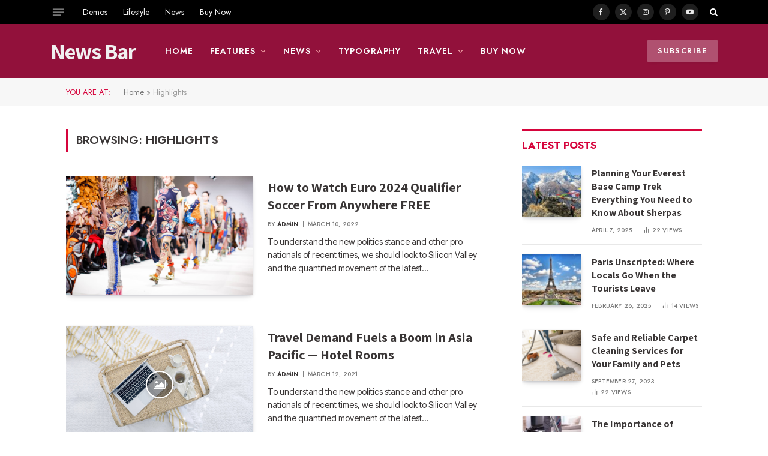

--- FILE ---
content_type: text/html; charset=UTF-8
request_url: https://newsbar.co.uk/category/highlights/
body_size: 26121
content:
<!DOCTYPE html>
<html lang="en-US" class="s-light site-s-light">

<head>

	<meta charset="UTF-8" />
	<meta name="viewport" content="width=device-width, initial-scale=1" />
	<meta name='robots' content='index, follow, max-image-preview:large, max-snippet:-1, max-video-preview:-1' />

	<!-- This site is optimized with the Yoast SEO plugin v26.6 - https://yoast.com/wordpress/plugins/seo/ -->
	<title>Highlights Archives - News Bar</title><link rel="preload" as="font" href="https://newsbar.co.uk/wp-content/themes/smart-mag/css/icons/fonts/ts-icons.woff2?v3.2" type="font/woff2" crossorigin="anonymous" />
	<link rel="canonical" href="https://newsbar.co.uk/category/highlights/" />
	<meta property="og:locale" content="en_US" />
	<meta property="og:type" content="article" />
	<meta property="og:title" content="Highlights Archives - News Bar" />
	<meta property="og:url" content="https://newsbar.co.uk/category/highlights/" />
	<meta property="og:site_name" content="News Bar" />
	<meta name="twitter:card" content="summary_large_image" />
	<script type="application/ld+json" class="yoast-schema-graph">{"@context":"https://schema.org","@graph":[{"@type":"CollectionPage","@id":"https://newsbar.co.uk/category/highlights/","url":"https://newsbar.co.uk/category/highlights/","name":"Highlights Archives - News Bar","isPartOf":{"@id":"https://newsbar.co.uk/#website"},"primaryImageOfPage":{"@id":"https://newsbar.co.uk/category/highlights/#primaryimage"},"image":{"@id":"https://newsbar.co.uk/category/highlights/#primaryimage"},"thumbnailUrl":"https://newsbar.co.uk/wp-content/uploads/2023/03/16-1.jpg","breadcrumb":{"@id":"https://newsbar.co.uk/category/highlights/#breadcrumb"},"inLanguage":"en-US"},{"@type":"ImageObject","inLanguage":"en-US","@id":"https://newsbar.co.uk/category/highlights/#primaryimage","url":"https://newsbar.co.uk/wp-content/uploads/2023/03/16-1.jpg","contentUrl":"https://newsbar.co.uk/wp-content/uploads/2023/03/16-1.jpg","width":1920,"height":1280},{"@type":"BreadcrumbList","@id":"https://newsbar.co.uk/category/highlights/#breadcrumb","itemListElement":[{"@type":"ListItem","position":1,"name":"Home","item":"https://newsbar.co.uk/"},{"@type":"ListItem","position":2,"name":"Highlights"}]},{"@type":"WebSite","@id":"https://newsbar.co.uk/#website","url":"https://newsbar.co.uk/","name":"News Bar","description":"","potentialAction":[{"@type":"SearchAction","target":{"@type":"EntryPoint","urlTemplate":"https://newsbar.co.uk/?s={search_term_string}"},"query-input":{"@type":"PropertyValueSpecification","valueRequired":true,"valueName":"search_term_string"}}],"inLanguage":"en-US"}]}</script>
	<!-- / Yoast SEO plugin. -->


<link rel='dns-prefetch' href='//fonts.googleapis.com' />
<link rel="alternate" type="application/rss+xml" title="News Bar &raquo; Feed" href="https://newsbar.co.uk/feed/" />
<link rel="alternate" type="application/rss+xml" title="News Bar &raquo; Comments Feed" href="https://newsbar.co.uk/comments/feed/" />
<link rel="alternate" type="application/rss+xml" title="News Bar &raquo; Highlights Category Feed" href="https://newsbar.co.uk/category/highlights/feed/" />
<style id='wp-img-auto-sizes-contain-inline-css' type='text/css'>
img:is([sizes=auto i],[sizes^="auto," i]){contain-intrinsic-size:3000px 1500px}
/*# sourceURL=wp-img-auto-sizes-contain-inline-css */
</style>

<style id='wp-emoji-styles-inline-css' type='text/css'>

	img.wp-smiley, img.emoji {
		display: inline !important;
		border: none !important;
		box-shadow: none !important;
		height: 1em !important;
		width: 1em !important;
		margin: 0 0.07em !important;
		vertical-align: -0.1em !important;
		background: none !important;
		padding: 0 !important;
	}
/*# sourceURL=wp-emoji-styles-inline-css */
</style>
<link rel='stylesheet' id='wp-block-library-css' href='https://newsbar.co.uk/wp-includes/css/dist/block-library/style.min.css?ver=6.9' type='text/css' media='all' />
<style id='classic-theme-styles-inline-css' type='text/css'>
/*! This file is auto-generated */
.wp-block-button__link{color:#fff;background-color:#32373c;border-radius:9999px;box-shadow:none;text-decoration:none;padding:calc(.667em + 2px) calc(1.333em + 2px);font-size:1.125em}.wp-block-file__button{background:#32373c;color:#fff;text-decoration:none}
/*# sourceURL=/wp-includes/css/classic-themes.min.css */
</style>
<style id='global-styles-inline-css' type='text/css'>
:root{--wp--preset--aspect-ratio--square: 1;--wp--preset--aspect-ratio--4-3: 4/3;--wp--preset--aspect-ratio--3-4: 3/4;--wp--preset--aspect-ratio--3-2: 3/2;--wp--preset--aspect-ratio--2-3: 2/3;--wp--preset--aspect-ratio--16-9: 16/9;--wp--preset--aspect-ratio--9-16: 9/16;--wp--preset--color--black: #000000;--wp--preset--color--cyan-bluish-gray: #abb8c3;--wp--preset--color--white: #ffffff;--wp--preset--color--pale-pink: #f78da7;--wp--preset--color--vivid-red: #cf2e2e;--wp--preset--color--luminous-vivid-orange: #ff6900;--wp--preset--color--luminous-vivid-amber: #fcb900;--wp--preset--color--light-green-cyan: #7bdcb5;--wp--preset--color--vivid-green-cyan: #00d084;--wp--preset--color--pale-cyan-blue: #8ed1fc;--wp--preset--color--vivid-cyan-blue: #0693e3;--wp--preset--color--vivid-purple: #9b51e0;--wp--preset--gradient--vivid-cyan-blue-to-vivid-purple: linear-gradient(135deg,rgb(6,147,227) 0%,rgb(155,81,224) 100%);--wp--preset--gradient--light-green-cyan-to-vivid-green-cyan: linear-gradient(135deg,rgb(122,220,180) 0%,rgb(0,208,130) 100%);--wp--preset--gradient--luminous-vivid-amber-to-luminous-vivid-orange: linear-gradient(135deg,rgb(252,185,0) 0%,rgb(255,105,0) 100%);--wp--preset--gradient--luminous-vivid-orange-to-vivid-red: linear-gradient(135deg,rgb(255,105,0) 0%,rgb(207,46,46) 100%);--wp--preset--gradient--very-light-gray-to-cyan-bluish-gray: linear-gradient(135deg,rgb(238,238,238) 0%,rgb(169,184,195) 100%);--wp--preset--gradient--cool-to-warm-spectrum: linear-gradient(135deg,rgb(74,234,220) 0%,rgb(151,120,209) 20%,rgb(207,42,186) 40%,rgb(238,44,130) 60%,rgb(251,105,98) 80%,rgb(254,248,76) 100%);--wp--preset--gradient--blush-light-purple: linear-gradient(135deg,rgb(255,206,236) 0%,rgb(152,150,240) 100%);--wp--preset--gradient--blush-bordeaux: linear-gradient(135deg,rgb(254,205,165) 0%,rgb(254,45,45) 50%,rgb(107,0,62) 100%);--wp--preset--gradient--luminous-dusk: linear-gradient(135deg,rgb(255,203,112) 0%,rgb(199,81,192) 50%,rgb(65,88,208) 100%);--wp--preset--gradient--pale-ocean: linear-gradient(135deg,rgb(255,245,203) 0%,rgb(182,227,212) 50%,rgb(51,167,181) 100%);--wp--preset--gradient--electric-grass: linear-gradient(135deg,rgb(202,248,128) 0%,rgb(113,206,126) 100%);--wp--preset--gradient--midnight: linear-gradient(135deg,rgb(2,3,129) 0%,rgb(40,116,252) 100%);--wp--preset--font-size--small: 13px;--wp--preset--font-size--medium: 20px;--wp--preset--font-size--large: 36px;--wp--preset--font-size--x-large: 42px;--wp--preset--spacing--20: 0.44rem;--wp--preset--spacing--30: 0.67rem;--wp--preset--spacing--40: 1rem;--wp--preset--spacing--50: 1.5rem;--wp--preset--spacing--60: 2.25rem;--wp--preset--spacing--70: 3.38rem;--wp--preset--spacing--80: 5.06rem;--wp--preset--shadow--natural: 6px 6px 9px rgba(0, 0, 0, 0.2);--wp--preset--shadow--deep: 12px 12px 50px rgba(0, 0, 0, 0.4);--wp--preset--shadow--sharp: 6px 6px 0px rgba(0, 0, 0, 0.2);--wp--preset--shadow--outlined: 6px 6px 0px -3px rgb(255, 255, 255), 6px 6px rgb(0, 0, 0);--wp--preset--shadow--crisp: 6px 6px 0px rgb(0, 0, 0);}:where(.is-layout-flex){gap: 0.5em;}:where(.is-layout-grid){gap: 0.5em;}body .is-layout-flex{display: flex;}.is-layout-flex{flex-wrap: wrap;align-items: center;}.is-layout-flex > :is(*, div){margin: 0;}body .is-layout-grid{display: grid;}.is-layout-grid > :is(*, div){margin: 0;}:where(.wp-block-columns.is-layout-flex){gap: 2em;}:where(.wp-block-columns.is-layout-grid){gap: 2em;}:where(.wp-block-post-template.is-layout-flex){gap: 1.25em;}:where(.wp-block-post-template.is-layout-grid){gap: 1.25em;}.has-black-color{color: var(--wp--preset--color--black) !important;}.has-cyan-bluish-gray-color{color: var(--wp--preset--color--cyan-bluish-gray) !important;}.has-white-color{color: var(--wp--preset--color--white) !important;}.has-pale-pink-color{color: var(--wp--preset--color--pale-pink) !important;}.has-vivid-red-color{color: var(--wp--preset--color--vivid-red) !important;}.has-luminous-vivid-orange-color{color: var(--wp--preset--color--luminous-vivid-orange) !important;}.has-luminous-vivid-amber-color{color: var(--wp--preset--color--luminous-vivid-amber) !important;}.has-light-green-cyan-color{color: var(--wp--preset--color--light-green-cyan) !important;}.has-vivid-green-cyan-color{color: var(--wp--preset--color--vivid-green-cyan) !important;}.has-pale-cyan-blue-color{color: var(--wp--preset--color--pale-cyan-blue) !important;}.has-vivid-cyan-blue-color{color: var(--wp--preset--color--vivid-cyan-blue) !important;}.has-vivid-purple-color{color: var(--wp--preset--color--vivid-purple) !important;}.has-black-background-color{background-color: var(--wp--preset--color--black) !important;}.has-cyan-bluish-gray-background-color{background-color: var(--wp--preset--color--cyan-bluish-gray) !important;}.has-white-background-color{background-color: var(--wp--preset--color--white) !important;}.has-pale-pink-background-color{background-color: var(--wp--preset--color--pale-pink) !important;}.has-vivid-red-background-color{background-color: var(--wp--preset--color--vivid-red) !important;}.has-luminous-vivid-orange-background-color{background-color: var(--wp--preset--color--luminous-vivid-orange) !important;}.has-luminous-vivid-amber-background-color{background-color: var(--wp--preset--color--luminous-vivid-amber) !important;}.has-light-green-cyan-background-color{background-color: var(--wp--preset--color--light-green-cyan) !important;}.has-vivid-green-cyan-background-color{background-color: var(--wp--preset--color--vivid-green-cyan) !important;}.has-pale-cyan-blue-background-color{background-color: var(--wp--preset--color--pale-cyan-blue) !important;}.has-vivid-cyan-blue-background-color{background-color: var(--wp--preset--color--vivid-cyan-blue) !important;}.has-vivid-purple-background-color{background-color: var(--wp--preset--color--vivid-purple) !important;}.has-black-border-color{border-color: var(--wp--preset--color--black) !important;}.has-cyan-bluish-gray-border-color{border-color: var(--wp--preset--color--cyan-bluish-gray) !important;}.has-white-border-color{border-color: var(--wp--preset--color--white) !important;}.has-pale-pink-border-color{border-color: var(--wp--preset--color--pale-pink) !important;}.has-vivid-red-border-color{border-color: var(--wp--preset--color--vivid-red) !important;}.has-luminous-vivid-orange-border-color{border-color: var(--wp--preset--color--luminous-vivid-orange) !important;}.has-luminous-vivid-amber-border-color{border-color: var(--wp--preset--color--luminous-vivid-amber) !important;}.has-light-green-cyan-border-color{border-color: var(--wp--preset--color--light-green-cyan) !important;}.has-vivid-green-cyan-border-color{border-color: var(--wp--preset--color--vivid-green-cyan) !important;}.has-pale-cyan-blue-border-color{border-color: var(--wp--preset--color--pale-cyan-blue) !important;}.has-vivid-cyan-blue-border-color{border-color: var(--wp--preset--color--vivid-cyan-blue) !important;}.has-vivid-purple-border-color{border-color: var(--wp--preset--color--vivid-purple) !important;}.has-vivid-cyan-blue-to-vivid-purple-gradient-background{background: var(--wp--preset--gradient--vivid-cyan-blue-to-vivid-purple) !important;}.has-light-green-cyan-to-vivid-green-cyan-gradient-background{background: var(--wp--preset--gradient--light-green-cyan-to-vivid-green-cyan) !important;}.has-luminous-vivid-amber-to-luminous-vivid-orange-gradient-background{background: var(--wp--preset--gradient--luminous-vivid-amber-to-luminous-vivid-orange) !important;}.has-luminous-vivid-orange-to-vivid-red-gradient-background{background: var(--wp--preset--gradient--luminous-vivid-orange-to-vivid-red) !important;}.has-very-light-gray-to-cyan-bluish-gray-gradient-background{background: var(--wp--preset--gradient--very-light-gray-to-cyan-bluish-gray) !important;}.has-cool-to-warm-spectrum-gradient-background{background: var(--wp--preset--gradient--cool-to-warm-spectrum) !important;}.has-blush-light-purple-gradient-background{background: var(--wp--preset--gradient--blush-light-purple) !important;}.has-blush-bordeaux-gradient-background{background: var(--wp--preset--gradient--blush-bordeaux) !important;}.has-luminous-dusk-gradient-background{background: var(--wp--preset--gradient--luminous-dusk) !important;}.has-pale-ocean-gradient-background{background: var(--wp--preset--gradient--pale-ocean) !important;}.has-electric-grass-gradient-background{background: var(--wp--preset--gradient--electric-grass) !important;}.has-midnight-gradient-background{background: var(--wp--preset--gradient--midnight) !important;}.has-small-font-size{font-size: var(--wp--preset--font-size--small) !important;}.has-medium-font-size{font-size: var(--wp--preset--font-size--medium) !important;}.has-large-font-size{font-size: var(--wp--preset--font-size--large) !important;}.has-x-large-font-size{font-size: var(--wp--preset--font-size--x-large) !important;}
:where(.wp-block-post-template.is-layout-flex){gap: 1.25em;}:where(.wp-block-post-template.is-layout-grid){gap: 1.25em;}
:where(.wp-block-term-template.is-layout-flex){gap: 1.25em;}:where(.wp-block-term-template.is-layout-grid){gap: 1.25em;}
:where(.wp-block-columns.is-layout-flex){gap: 2em;}:where(.wp-block-columns.is-layout-grid){gap: 2em;}
:root :where(.wp-block-pullquote){font-size: 1.5em;line-height: 1.6;}
/*# sourceURL=global-styles-inline-css */
</style>
<link rel='stylesheet' id='smartmag-core-css' href='https://newsbar.co.uk/wp-content/themes/smart-mag/style.css?ver=10.3.2' type='text/css' media='all' />
<style id='smartmag-core-inline-css' type='text/css'>
:root { --c-main: #d6043c;
--c-main-rgb: 214,4,60;
--c-headings: #3a3636;
--text-font: "Assistant", system-ui, -apple-system, "Segoe UI", Arial, sans-serif;
--body-font: "Assistant", system-ui, -apple-system, "Segoe UI", Arial, sans-serif;
--ui-font: "Jost", system-ui, -apple-system, "Segoe UI", Arial, sans-serif;
--title-font: "Jost", system-ui, -apple-system, "Segoe UI", Arial, sans-serif;
--h-font: "Jost", system-ui, -apple-system, "Segoe UI", Arial, sans-serif;
--title-font: var(--body-font);
--h-font: var(--body-font);
--title-size-s: 15px;
--title-size-m: 22px;
--title-size-l: 35px;
--main-width: 1060px;
--c-post-meta: #7a7a7a;
--p-title-space: 8px;
--excerpt-mt: 10px;
--c-excerpts: #3a3636;
--excerpt-size: 14px;
--post-content-gaps: 1.4em; }
.post-title:not(._) { font-weight: bold; }
:root { --sidebar-width: 300px; }
.ts-row, .has-el-gap { --sidebar-c-width: calc(var(--sidebar-width) + var(--grid-gutter-h) + var(--sidebar-c-pad)); }
:root { --sidebar-pad: 35px; --sidebar-sep-pad: 35px; }
.smart-head-main { --main-width: 1112px; }
.smart-head-main .smart-head-mid { --head-h: 90px; }
.s-dark .smart-head-main .smart-head-mid,
.smart-head-main .s-dark.smart-head-mid { background-color: #92113b; }
.smart-head-main .smart-head-bot { border-bottom-color: #e2e2e2; }
.navigation-main .menu > li > a { font-size: 14px; font-weight: 600; letter-spacing: 0.07em; }
.navigation-main .menu > li li a { font-size: 15px; }
.navigation-main { --nav-items-space: 14px; }
.s-light .navigation { --c-nav-blip: #565656; }
.s-dark .navigation-main { --c-nav: #f9f9f9; }
.s-dark .navigation { --c-nav-blip: #ffb5b5; --c-nav-hov-bg: rgba(255,255,255,0); }
.smart-head-mobile .smart-head-mid { background-color: #92113b; border-bottom-width: 0px; }
.mobile-menu { font-size: 14px; text-transform: uppercase; letter-spacing: .05em; }
.navigation-small .menu > li > a { font-size: 14px; }
.s-light .navigation-small { --c-nav-hov: #cecece; }
.s-dark .smart-head-main .spc-social,
.smart-head-main .s-dark .spc-social { --c-spc-social: rgba(255,255,255,0.9); --c-spc-social-hov: #e5e5e5; }
.smart-head-main .spc-social { --spc-social-fs: 12px; --spc-social-size: 28px; }
.s-dark .smart-head-main .search-icon,
.smart-head-main .s-dark .search-icon { --c-search-icon: #ffffff; }
.smart-head-main .offcanvas-toggle { transform: scale(0.7); }
.smart-head .ts-button1 { font-size: 13px; letter-spacing: 0.11em; }
.s-dark .smart-head .ts-button1,
.smart-head .s-dark .ts-button1 { background-color: rgba(255,255,255,0.27); }
.post-meta .meta-item, .post-meta .text-in { font-size: 10px; font-weight: 500; text-transform: uppercase; letter-spacing: 0.02em; }
.post-meta .text-in, .post-meta .post-cat > a { font-size: 10px; }
.post-meta .post-cat > a { font-weight: 600; text-transform: uppercase; letter-spacing: 0.04em; }
.post-meta .post-author > a { font-weight: bold; text-transform: uppercase; }
.s-light .block-wrap.s-dark { --c-post-meta: var(--c-contrast-450); }
.s-dark { --c-post-meta: #ffffff; }
.post-meta .post-author > a { color: #3a3636; }
.s-dark .post-meta .post-author > a { color: #ffffff; }
.post-meta .post-cat > a { color: #3a3636; }
.s-dark .post-meta .post-cat > a { color: #ffffff; }
.s-dark { --c-p-meta-icons: #ffffff; }
.post-meta { --p-meta-sep: "\7C"; --p-meta-sep-pad: 6px; }
.post-meta .meta-item:before { transform: scale(0.85); }
.l-post .excerpt { font-family: "Inter Tight", system-ui, -apple-system, "Segoe UI", Arial, sans-serif; }
.l-post .excerpt { font-weight: normal; }
.cat-labels .category { font-size: 11px; font-weight: normal; text-transform: uppercase; line-height: 2.5; letter-spacing: 0.05em; }
.block-head .heading { font-family: var(--ui-font); }
.block-head-a2 .heading { font-family: "Assistant", system-ui, -apple-system, "Segoe UI", Arial, sans-serif; font-weight: 800; }
.block-head-b .heading { color: #2b2b2b; }
.s-dark .block-head-b .heading { color: #ffffff; }
.block-head-e2 .heading { font-size: 17px; font-weight: bold; text-transform: uppercase; letter-spacing: -0.02em; }
.block-head-e2 { --space-below: 25px; --line-weight: 3px; --c-line: var(--c-main); }
.block-head-f .heading { font-size: 17px; font-weight: bold; text-transform: uppercase; }
.block-head-f { --space-below: 12px; --line-weight: 3px; --c-line: var(--c-main); }
.s-dark .block-head-f { --c-line: var(--c-main); }
.block-head-f { --c-border: #ffffff; }
.s-dark .block-head-f { --c-border: #383838; }
.block-head-f .heading { color: var(--c-main); }
.s-dark .block-head-f .heading { color: var(--c-main); }
.block-head-f { padding-top: 14px; }
.block-head-h { --border-weight: 2px; }
.block-head-i .heading { font-size: 17px; font-weight: bold; }
.block-head-i { --line-weight: 5px; }
.s-dark .read-more-basic { color: #ffffff; }
.load-button { background-color: #000000; }
.s-dark .load-button { background-color: #848484; }
.load-button { padding-top: 13px; padding-bottom: 14px; width: 400px; min-width: 0; }
.loop-grid .ratio-is-custom { padding-bottom: calc(100% / 1.68); }
.loop-grid-base .post-title { font-size: 19px; }
.loop-grid-sm .post-title { font-size: 15px; }
.has-nums-a .l-post .post-title:before,
.has-nums-b .l-post .content:before { font-size: 30px; font-weight: normal; }
.has-nums-c .l-post .post-title:before,
.has-nums-c .l-post .content:before { font-size: 18px; font-weight: bold; }
.loop-list .ratio-is-custom { padding-bottom: calc(100% / 1.575); }
.loop-list .post-title { font-size: 22px; }
.list-post { --list-p-media-width: 44%; --list-p-media-max-width: 85%; }
.list-post .media:not(i) { --list-p-media-max-width: 44%; }
.loop-overlay .post-title { font-size: 24px; }
.loop-small .ratio-is-custom { padding-bottom: calc(100% / 1.15); }
.loop-small .media { margin-bottom: 2px; }
.loop-small .post-title { font-size: 16px; }
.loop-small .media:not(i) { max-width: 98px; }
.single .featured .ratio-is-custom { padding-bottom: calc(100% / 2); }
.entry-content { font-family: "Inter Tight", system-ui, -apple-system, "Segoe UI", Arial, sans-serif; font-size: 15.2px; letter-spacing: .008em; }
.site-s-light .entry-content { color: #262626; }
.entry-content p { --post-content-gaps: 1.2em; }
.a-wrap-1 { background-color: #2d2d2d; }
@media (min-width: 940px) and (max-width: 1200px) { :root { --sidebar-width: 250px; }
.ts-row, .has-el-gap { --sidebar-c-width: calc(var(--sidebar-width) + var(--grid-gutter-h) + var(--sidebar-c-pad)); }
.navigation-main .menu > li > a { font-size: calc(10px + (14px - 10px) * .7); }
.navigation-small .menu > li > a { font-size: calc(10px + (14px - 10px) * .7); } }
@media (min-width: 768px) and (max-width: 940px) { .ts-contain, .main { padding-left: 35px; padding-right: 35px; } }
@media (max-width: 767px) { .ts-contain, .main { padding-left: 25px; padding-right: 25px; } }


/*# sourceURL=smartmag-core-inline-css */
</style>
<link rel='stylesheet' id='smartmag-magnific-popup-css' href='https://newsbar.co.uk/wp-content/themes/smart-mag/css/lightbox.css?ver=10.3.2' type='text/css' media='all' />
<link rel='stylesheet' id='smartmag-icons-css' href='https://newsbar.co.uk/wp-content/themes/smart-mag/css/icons/icons.css?ver=10.3.2' type='text/css' media='all' />
<link rel='stylesheet' id='smartmag-gfonts-custom-css' href='https://fonts.googleapis.com/css?family=Assistant%3A400%2C500%2C600%2C700%2C800%7CJost%3A400%2C500%2C600%2C700%7CInter+Tight%3Anormal%2C400%2C500%2C600%2C700&#038;display=swap' type='text/css' media='all' />
<script type="text/javascript" id="smartmag-lazy-inline-js-after">
/* <![CDATA[ */
/**
 * @copyright ThemeSphere
 * @preserve
 */
var BunyadLazy={};BunyadLazy.load=function(){function a(e,n){var t={};e.dataset.bgset&&e.dataset.sizes?(t.sizes=e.dataset.sizes,t.srcset=e.dataset.bgset):t.src=e.dataset.bgsrc,function(t){var a=t.dataset.ratio;if(0<a){const e=t.parentElement;if(e.classList.contains("media-ratio")){const n=e.style;n.getPropertyValue("--a-ratio")||(n.paddingBottom=100/a+"%")}}}(e);var a,o=document.createElement("img");for(a in o.onload=function(){var t="url('"+(o.currentSrc||o.src)+"')",a=e.style;a.backgroundImage!==t&&requestAnimationFrame(()=>{a.backgroundImage=t,n&&n()}),o.onload=null,o.onerror=null,o=null},o.onerror=o.onload,t)o.setAttribute(a,t[a]);o&&o.complete&&0<o.naturalWidth&&o.onload&&o.onload()}function e(t){t.dataset.loaded||a(t,()=>{document.dispatchEvent(new Event("lazyloaded")),t.dataset.loaded=1})}function n(t){"complete"===document.readyState?t():window.addEventListener("load",t)}return{initEarly:function(){var t,a=()=>{document.querySelectorAll(".img.bg-cover:not(.lazyload)").forEach(e)};"complete"!==document.readyState?(t=setInterval(a,150),n(()=>{a(),clearInterval(t)})):a()},callOnLoad:n,initBgImages:function(t){t&&n(()=>{document.querySelectorAll(".img.bg-cover").forEach(e)})},bgLoad:a}}(),BunyadLazy.load.initEarly();
//# sourceURL=smartmag-lazy-inline-js-after
/* ]]> */
</script>
<script type="text/javascript" src="https://newsbar.co.uk/wp-content/plugins/sphere-post-views/assets/js/post-views.js?ver=1.0.1" id="sphere-post-views-js"></script>
<script type="text/javascript" id="sphere-post-views-js-after">
/* <![CDATA[ */
var Sphere_PostViews = {"ajaxUrl":"https:\/\/newsbar.co.uk\/wp-admin\/admin-ajax.php?sphere_post_views=1","sampling":0,"samplingRate":10,"repeatCountDelay":0,"postID":false,"token":"670946a8c0"}
//# sourceURL=sphere-post-views-js-after
/* ]]> */
</script>
<script type="text/javascript" src="https://newsbar.co.uk/wp-includes/js/jquery/jquery.min.js?ver=3.7.1" id="jquery-core-js"></script>
<script type="text/javascript" src="https://newsbar.co.uk/wp-includes/js/jquery/jquery-migrate.min.js?ver=3.4.1" id="jquery-migrate-js"></script>
<link rel="https://api.w.org/" href="https://newsbar.co.uk/wp-json/" /><link rel="alternate" title="JSON" type="application/json" href="https://newsbar.co.uk/wp-json/wp/v2/categories/8" /><link rel="EditURI" type="application/rsd+xml" title="RSD" href="https://newsbar.co.uk/xmlrpc.php?rsd" />
<meta name="generator" content="WordPress 6.9" />

		<script>
		var BunyadSchemeKey = 'bunyad-scheme';
		(() => {
			const d = document.documentElement;
			const c = d.classList;
			var scheme = localStorage.getItem(BunyadSchemeKey);
			
			if (scheme) {
				d.dataset.origClass = c;
				scheme === 'dark' ? c.remove('s-light', 'site-s-light') : c.remove('s-dark', 'site-s-dark');
				c.add('site-s-' + scheme, 's-' + scheme);
			}
		})();
		</script>
		<meta name="generator" content="Elementor 3.34.0; features: additional_custom_breakpoints; settings: css_print_method-external, google_font-enabled, font_display-swap">
			<style>
				.e-con.e-parent:nth-of-type(n+4):not(.e-lazyloaded):not(.e-no-lazyload),
				.e-con.e-parent:nth-of-type(n+4):not(.e-lazyloaded):not(.e-no-lazyload) * {
					background-image: none !important;
				}
				@media screen and (max-height: 1024px) {
					.e-con.e-parent:nth-of-type(n+3):not(.e-lazyloaded):not(.e-no-lazyload),
					.e-con.e-parent:nth-of-type(n+3):not(.e-lazyloaded):not(.e-no-lazyload) * {
						background-image: none !important;
					}
				}
				@media screen and (max-height: 640px) {
					.e-con.e-parent:nth-of-type(n+2):not(.e-lazyloaded):not(.e-no-lazyload),
					.e-con.e-parent:nth-of-type(n+2):not(.e-lazyloaded):not(.e-no-lazyload) * {
						background-image: none !important;
					}
				}
			</style>
			

</head>

<body class="archive category category-highlights category-8 wp-theme-smart-mag right-sidebar has-lb has-lb-sm ts-img-hov-fade layout-normal elementor-default elementor-kit-7">



<div class="main-wrap">

	
<div class="off-canvas-backdrop"></div>
<div class="mobile-menu-container off-canvas s-dark" id="off-canvas">

	<div class="off-canvas-head">
		<a href="#" class="close">
			<span class="visuallyhidden">Close Menu</span>
			<i class="tsi tsi-times"></i>
		</a>

		<div class="ts-logo">
					</div>
	</div>

	<div class="off-canvas-content">

					<ul class="mobile-menu"></ul>
		
					<div class="off-canvas-widgets">
				
		<div id="smartmag-block-newsletter-2" class="widget ts-block-widget smartmag-widget-newsletter">		
		<div class="block">
			<div class="block-newsletter ">
	<div class="spc-newsletter spc-newsletter-b spc-newsletter-center spc-newsletter-sm">

		<div class="bg-wrap"></div>

		
		<div class="inner">

			
			
			<h3 class="heading">
				Subscribe to Updates			</h3>

							<div class="base-text message">
					<p>Get the latest creative news from FooBar about art, design and business.</p>
</div>
			
							<form method="post" action="" class="form fields-style fields-full" target="_blank">
					<div class="main-fields">
						<p class="field-email">
							<input type="email" name="EMAIL" placeholder="Your email address.." required />
						</p>
						
						<p class="field-submit">
							<input type="submit" value="Subscribe" />
						</p>
					</div>

											<p class="disclaimer">
							<label>
																	<input type="checkbox" name="privacy" required />
								
								By signing up, you agree to the our terms and our <a href="#">Privacy Policy</a> agreement.							</label>
						</p>
									</form>
			
			
		</div>
	</div>
</div>		</div>

		</div>
		<div id="smartmag-block-posts-small-3" class="widget ts-block-widget smartmag-widget-posts-small">		
		<div class="block">
					<section class="block-wrap block-posts-small block-sc mb-none has-media-shadows" data-id="1">

			<div class="widget-title block-head block-head-ac block-head-b"><h5 class="heading">What's Hot</h5></div>	
			<div class="block-content">
				
	<div class="loop loop-small loop-small-a loop-sep loop-small-sep grid grid-1 md:grid-1 sm:grid-1 xs:grid-1">

					
<article class="l-post small-post small-a-post m-pos-left">

	
			<div class="media">

		
			<a href="https://newsbar.co.uk/planning-your-everest-base-camp-trek-everything-you-need-to-know-about-sherpas/" class="image-link media-ratio ratio-is-custom" title="Planning Your Everest Base Camp Trek Everything You Need to Know About Sherpas"><span data-bgsrc="https://newsbar.co.uk/wp-content/uploads/2025/04/everest-base-camp-trek-1-scaled-1-300x200.jpg" class="img bg-cover wp-post-image attachment-medium size-medium lazyload" data-bgset="https://newsbar.co.uk/wp-content/uploads/2025/04/everest-base-camp-trek-1-scaled-1-300x200.jpg 300w, https://newsbar.co.uk/wp-content/uploads/2025/04/everest-base-camp-trek-1-scaled-1-1024x683.jpg 1024w, https://newsbar.co.uk/wp-content/uploads/2025/04/everest-base-camp-trek-1-scaled-1-768x512.jpg 768w, https://newsbar.co.uk/wp-content/uploads/2025/04/everest-base-camp-trek-1-scaled-1-1536x1024.jpg 1536w, https://newsbar.co.uk/wp-content/uploads/2025/04/everest-base-camp-trek-1-scaled-1-150x100.jpg 150w, https://newsbar.co.uk/wp-content/uploads/2025/04/everest-base-camp-trek-1-scaled-1-450x300.jpg 450w, https://newsbar.co.uk/wp-content/uploads/2025/04/everest-base-camp-trek-1-scaled-1-1200x800.jpg 1200w, https://newsbar.co.uk/wp-content/uploads/2025/04/everest-base-camp-trek-1-scaled-1.jpg 1650w" data-sizes="(max-width: 97px) 100vw, 97px" role="img" aria-label="Everest Base Camp Trek"></span></a>			
			
			
			
		
		</div>
	

	
		<div class="content">

			<div class="post-meta post-meta-a post-meta-left has-below"><h4 class="is-title post-title"><a href="https://newsbar.co.uk/planning-your-everest-base-camp-trek-everything-you-need-to-know-about-sherpas/">Planning Your Everest Base Camp Trek Everything You Need to Know About Sherpas</a></h4><div class="post-meta-items meta-below"><span class="meta-item date"><span class="date-link"><time class="post-date" datetime="2025-04-07T10:09:22+00:00">April 7, 2025</time></span></span></div></div>			
			
			
		</div>

	
</article>	
					
<article class="l-post small-post small-a-post m-pos-left">

	
			<div class="media">

		
			<a href="https://newsbar.co.uk/paris-unscripted-where-locals-go-when-the-tourists-leave/" class="image-link media-ratio ratio-is-custom" title="Paris Unscripted: Where Locals Go When the Tourists Leave"><span data-bgsrc="https://newsbar.co.uk/wp-content/uploads/2025/06/19143728-paris-cover_cover_1920x1200-300x188.jpg" class="img bg-cover wp-post-image attachment-medium size-medium lazyload" data-bgset="https://newsbar.co.uk/wp-content/uploads/2025/06/19143728-paris-cover_cover_1920x1200-300x188.jpg 300w, https://newsbar.co.uk/wp-content/uploads/2025/06/19143728-paris-cover_cover_1920x1200-1024x640.jpg 1024w, https://newsbar.co.uk/wp-content/uploads/2025/06/19143728-paris-cover_cover_1920x1200-768x480.jpg 768w, https://newsbar.co.uk/wp-content/uploads/2025/06/19143728-paris-cover_cover_1920x1200-1536x960.jpg 1536w, https://newsbar.co.uk/wp-content/uploads/2025/06/19143728-paris-cover_cover_1920x1200-150x94.jpg 150w, https://newsbar.co.uk/wp-content/uploads/2025/06/19143728-paris-cover_cover_1920x1200-450x281.jpg 450w, https://newsbar.co.uk/wp-content/uploads/2025/06/19143728-paris-cover_cover_1920x1200-1200x750.jpg 1200w, https://newsbar.co.uk/wp-content/uploads/2025/06/19143728-paris-cover_cover_1920x1200.jpg 1920w" data-sizes="(max-width: 97px) 100vw, 97px" role="img" aria-label="holidays to Paris"></span></a>			
			
			
			
		
		</div>
	

	
		<div class="content">

			<div class="post-meta post-meta-a post-meta-left has-below"><h4 class="is-title post-title"><a href="https://newsbar.co.uk/paris-unscripted-where-locals-go-when-the-tourists-leave/">Paris Unscripted: Where Locals Go When the Tourists Leave</a></h4><div class="post-meta-items meta-below"><span class="meta-item date"><span class="date-link"><time class="post-date" datetime="2025-02-26T09:59:00+00:00">February 26, 2025</time></span></span></div></div>			
			
			
		</div>

	
</article>	
					
<article class="l-post small-post small-a-post m-pos-left">

	
			<div class="media">

		
			<a href="https://newsbar.co.uk/safe-and-reliable-carpet-cleaning-services-for-your-family-and-pets/" class="image-link media-ratio ratio-is-custom" title="Safe and Reliable Carpet Cleaning Services for Your Family and Pets"><span data-bgsrc="https://newsbar.co.uk/wp-content/uploads/2023/09/Carpet-cleaning-1000x600-1-300x180.png" class="img bg-cover wp-post-image attachment-medium size-medium lazyload" data-bgset="https://newsbar.co.uk/wp-content/uploads/2023/09/Carpet-cleaning-1000x600-1-300x180.png 300w, https://newsbar.co.uk/wp-content/uploads/2023/09/Carpet-cleaning-1000x600-1-768x461.png 768w, https://newsbar.co.uk/wp-content/uploads/2023/09/Carpet-cleaning-1000x600-1-150x90.png 150w, https://newsbar.co.uk/wp-content/uploads/2023/09/Carpet-cleaning-1000x600-1-450x270.png 450w, https://newsbar.co.uk/wp-content/uploads/2023/09/Carpet-cleaning-1000x600-1.png 1000w" data-sizes="(max-width: 97px) 100vw, 97px" role="img" aria-label="Carpet Cleaning Services"></span></a>			
			
			
			
		
		</div>
	

	
		<div class="content">

			<div class="post-meta post-meta-a post-meta-left has-below"><h4 class="is-title post-title"><a href="https://newsbar.co.uk/safe-and-reliable-carpet-cleaning-services-for-your-family-and-pets/">Safe and Reliable Carpet Cleaning Services for Your Family and Pets</a></h4><div class="post-meta-items meta-below"><span class="meta-item date"><span class="date-link"><time class="post-date" datetime="2023-09-27T02:08:05+00:00">September 27, 2023</time></span></span></div></div>			
			
			
		</div>

	
</article>	
		
	</div>

					</div>

		</section>
				</div>

		</div>			</div>
		
		
		<div class="spc-social-block spc-social spc-social-b smart-head-social">
		
			
				<a href="#" class="link service s-facebook" target="_blank" rel="nofollow noopener">
					<i class="icon tsi tsi-facebook"></i>					<span class="visuallyhidden">Facebook</span>
				</a>
									
			
				<a href="#" class="link service s-twitter" target="_blank" rel="nofollow noopener">
					<i class="icon tsi tsi-twitter"></i>					<span class="visuallyhidden">X (Twitter)</span>
				</a>
									
			
				<a href="#" class="link service s-instagram" target="_blank" rel="nofollow noopener">
					<i class="icon tsi tsi-instagram"></i>					<span class="visuallyhidden">Instagram</span>
				</a>
									
			
		</div>

		
	</div>

</div>
<div class="smart-head smart-head-b smart-head-main" id="smart-head" data-sticky="auto" data-sticky-type="smart" data-sticky-full>
	
	<div class="smart-head-row smart-head-top s-dark smart-head-row-full">

		<div class="inner wrap">

							
				<div class="items items-left ">
				
<button class="offcanvas-toggle has-icon" type="button" aria-label="Menu">
	<span class="hamburger-icon hamburger-icon-a">
		<span class="inner"></span>
	</span>
</button>	<div class="nav-wrap">
		<nav class="navigation navigation-small nav-hov-a">
			<ul id="menu-top-links" class="menu"><li id="menu-item-7077" class="menu-item menu-item-type-custom menu-item-object-custom menu-item-7077"><a href="https://theme-sphere.com/demo/smartmag-landing/">Demos</a></li>
<li id="menu-item-7078" class="menu-item menu-item-type-taxonomy menu-item-object-category menu-cat-9 menu-item-7078"><a href="https://newsbar.co.uk/category/lifestyle/">Lifestyle</a></li>
<li id="menu-item-7079" class="menu-item menu-item-type-taxonomy menu-item-object-category menu-cat-11 menu-item-7079"><a href="https://newsbar.co.uk/category/news/">News</a></li>
<li id="menu-item-7080" class="menu-item menu-item-type-custom menu-item-object-custom menu-item-7080"><a target="_blank" href="https://theme-sphere.com/buy/go.php?theme=smartmag">Buy Now</a></li>
</ul>		</nav>
	</div>
				</div>

							
				<div class="items items-center empty">
								</div>

							
				<div class="items items-right ">
				
		<div class="spc-social-block spc-social spc-social-b smart-head-social">
		
			
				<a href="#" class="link service s-facebook" target="_blank" rel="nofollow noopener">
					<i class="icon tsi tsi-facebook"></i>					<span class="visuallyhidden">Facebook</span>
				</a>
									
			
				<a href="#" class="link service s-twitter" target="_blank" rel="nofollow noopener">
					<i class="icon tsi tsi-twitter"></i>					<span class="visuallyhidden">X (Twitter)</span>
				</a>
									
			
				<a href="#" class="link service s-instagram" target="_blank" rel="nofollow noopener">
					<i class="icon tsi tsi-instagram"></i>					<span class="visuallyhidden">Instagram</span>
				</a>
									
			
				<a href="#" class="link service s-pinterest" target="_blank" rel="nofollow noopener">
					<i class="icon tsi tsi-pinterest-p"></i>					<span class="visuallyhidden">Pinterest</span>
				</a>
									
			
				<a href="#" class="link service s-youtube" target="_blank" rel="nofollow noopener">
					<i class="icon tsi tsi-youtube-play"></i>					<span class="visuallyhidden">YouTube</span>
				</a>
									
			
		</div>

		

	<a href="#" class="search-icon has-icon-only is-icon" title="Search">
		<i class="tsi tsi-search"></i>
	</a>

				</div>

						
		</div>
	</div>

	
	<div class="smart-head-row smart-head-mid s-dark smart-head-row-full">

		<div class="inner wrap">

							
				<div class="items items-left ">
					<a href="https://newsbar.co.uk/" title="News Bar" rel="home" class="logo-link ts-logo text-logo">
		<span>
			
				News Bar
					</span>
	</a>	<div class="nav-wrap">
		<nav class="navigation navigation-main nav-hov-b">
			<ul id="menu-main-menu" class="menu"><li id="menu-item-7064" class="menu-item menu-item-type-custom menu-item-object-custom menu-item-home menu-item-7064"><a href="https://newsbar.co.uk">Home</a></li>
<li id="menu-item-7065" class="menu-item menu-item-type-custom menu-item-object-custom menu-item-has-children menu-item-7065"><a href="#">Features</a>
<ul class="sub-menu">
	<li id="menu-item-7066" class="menu-item menu-item-type-post_type menu-item-object-post menu-item-7066"><a href="https://newsbar.co.uk/example-post/">Example Post</a></li>
	<li id="menu-item-7067" class="menu-item menu-item-type-post_type menu-item-object-page menu-item-7067"><a href="https://newsbar.co.uk/typography-post-elements/">Typography</a></li>
	<li id="menu-item-7068" class="menu-item menu-item-type-post_type menu-item-object-page menu-item-7068"><a href="https://newsbar.co.uk/get-in-touch/">Contact</a></li>
	<li id="menu-item-7069" class="menu-item menu-item-type-custom menu-item-object-custom menu-item-7069"><a target="_blank" href="https://theme-sphere.com/demo/smartmag-landing/">View All On Demos</a></li>
</ul>
</li>
<li id="menu-item-7070" class="menu-item menu-item-type-taxonomy menu-item-object-category menu-cat-11 menu-item-has-children item-mega-menu menu-item-7070"><a href="https://newsbar.co.uk/category/news/">News</a>
<div class="sub-menu mega-menu mega-menu-a wrap">

		
	
	<section class="column recent-posts" data-columns="5">
					<div class="posts" data-id="11">

						<section class="block-wrap block-grid mb-none has-media-shadows" data-id="2">

				
			<div class="block-content">
					
	<div class="loop loop-grid loop-grid-sm grid grid-5 md:grid-2 xs:grid-1">

					
<article class="l-post grid-post grid-sm-post">

	
			<div class="media">

		
			<a href="https://newsbar.co.uk/confused-between-metro-city-and-metropolitan-city-here-is-the-difference/" class="image-link media-ratio ratio-is-custom" title="Confused Between Metro City and Metropolitan City? Here is the Difference"><span data-bgsrc="https://newsbar.co.uk/wp-content/uploads/2023/03/19-1.jpg" class="img bg-cover wp-post-image attachment-large size-large lazyload"></span></a>			
			
			
			
		
		</div>
	

	
		<div class="content">

			<div class="post-meta post-meta-a has-below"><h2 class="is-title post-title"><a href="https://newsbar.co.uk/confused-between-metro-city-and-metropolitan-city-here-is-the-difference/">Confused Between Metro City and Metropolitan City? Here is the Difference</a></h2><div class="post-meta-items meta-below"><span class="meta-item date"><span class="date-link"><time class="post-date" datetime="2022-03-10T20:16:20+00:00">March 10, 2022</time></span></span></div></div>			
			
			
		</div>

	
</article>					
<article class="l-post grid-post grid-sm-post">

	
			<div class="media">

		
			<a href="https://newsbar.co.uk/post-multi-page-slideshow-2/" class="image-link media-ratio ratio-is-custom" title="Global Banking Crisis Fears and More news on Economy"><span data-bgsrc="https://newsbar.co.uk/wp-content/uploads/2023/03/20-1.jpg" class="img bg-cover wp-post-image attachment-large size-large lazyload"></span></a>			
			
			
			
		
		</div>
	

	
		<div class="content">

			<div class="post-meta post-meta-a has-below"><h2 class="is-title post-title"><a href="https://newsbar.co.uk/post-multi-page-slideshow-2/">Global Banking Crisis Fears and More news on Economy</a></h2><div class="post-meta-items meta-below"><span class="meta-item date"><span class="date-link"><time class="post-date" datetime="2021-01-22T19:02:41+00:00">January 22, 2021</time></span></span></div></div>			
			
			
		</div>

	
</article>					
<article class="l-post grid-post grid-sm-post">

	
			<div class="media">

		
			<a href="https://newsbar.co.uk/post-multi-page-slideshow/" class="image-link media-ratio ratio-is-custom" title="This Banking Crisis Won&#8217;t Wreck the Economy: Special Report"><span data-bgsrc="https://newsbar.co.uk/wp-content/uploads/2023/03/28.jpg" class="img bg-cover wp-post-image attachment-large size-large lazyload"></span></a>			
			
			
			
		
		</div>
	

	
		<div class="content">

			<div class="post-meta post-meta-a has-below"><h2 class="is-title post-title"><a href="https://newsbar.co.uk/post-multi-page-slideshow/">This Banking Crisis Won&#8217;t Wreck the Economy: Special Report</a></h2><div class="post-meta-items meta-below"><span class="meta-item date"><span class="date-link"><time class="post-date" datetime="2021-01-22T17:26:46+00:00">January 22, 2021</time></span></span></div></div>			
			
			
		</div>

	
</article>					
<article class="l-post grid-post grid-sm-post">

	
			<div class="media">

		
			<a href="https://newsbar.co.uk/womens-tennis-association-could-pull-out-of-china/" class="image-link media-ratio ratio-is-custom" title="Women&#8217;s Tennis Association Could Pull Out of China"><span data-bgsrc="https://newsbar.co.uk/wp-content/uploads/2023/03/17.jpg" class="img bg-cover wp-post-image attachment-large size-large lazyload"></span></a>			
			
			
			
		
		</div>
	

	
		<div class="content">

			<div class="post-meta post-meta-a has-below"><h2 class="is-title post-title"><a href="https://newsbar.co.uk/womens-tennis-association-could-pull-out-of-china/">Women&#8217;s Tennis Association Could Pull Out of China</a></h2><div class="post-meta-items meta-below"><span class="meta-item date"><span class="date-link"><time class="post-date" datetime="2021-01-14T19:31:27+00:00">January 14, 2021</time></span></span></div></div>			
			
			
		</div>

	
</article>		
	</div>

		
			</div>

		</section>
					
			</div> <!-- .posts -->
		
			</section>

</div></li>
<li id="menu-item-7071" class="menu-item menu-item-type-post_type menu-item-object-page menu-item-7071"><a href="https://newsbar.co.uk/typography-post-elements/">Typography</a></li>
<li id="menu-item-7072" class="menu-item menu-item-type-taxonomy menu-item-object-category menu-item-has-children menu-cat-15 menu-item-has-children item-mega-menu menu-item-7072"><a href="https://newsbar.co.uk/category/travel/">Travel</a>
<div class="sub-menu mega-menu mega-menu-a wrap">

		
	<div class="column sub-cats">
		
		<ol class="sub-nav">
							
				<li class="menu-item menu-item-type-taxonomy menu-item-object-category menu-cat-9 menu-item-7073"><a href="https://newsbar.co.uk/category/lifestyle/">Lifestyle</a></li>
				
							
				<li class="menu-item menu-item-type-taxonomy menu-item-object-category menu-cat-11 menu-item-7074"><a href="https://newsbar.co.uk/category/news/">News</a></li>
				
							
				<li class="menu-item menu-item-type-taxonomy menu-item-object-category menu-cat-13 menu-item-7075"><a href="https://newsbar.co.uk/category/sports/">Sports</a></li>
				
						
			<li class="menu-item view-all menu-cat-15"><a href="https://newsbar.co.uk/category/travel/">View All</a></li>
		</ol>
	
	</div>
	

		
	
	<section class="column recent-posts" data-columns="4">
					<div class="posts" data-id="9">

						<section class="block-wrap block-grid cols-gap-sm mb-none has-media-shadows" data-id="3">

				
			<div class="block-content">
					
	<div class="loop loop-grid loop-grid-sm grid grid-4 md:grid-2 xs:grid-1">

					
<article class="l-post grid-post grid-sm-post">

	
			<div class="media">

		
			<a href="https://newsbar.co.uk/get-the-best-duvets-in-uk/" class="image-link media-ratio ratio-is-custom" title="Get the best duvets in UK"><span data-bgsrc="https://newsbar.co.uk/wp-content/uploads/2023/07/edst-sksd-euroquilt-dacron-suprelle-tencel-super-king-size-duvet-260x220cm-image1-450x351.jpg" class="img bg-cover wp-post-image attachment-bunyad-medium size-bunyad-medium lazyload" data-bgset="https://newsbar.co.uk/wp-content/uploads/2023/07/edst-sksd-euroquilt-dacron-suprelle-tencel-super-king-size-duvet-260x220cm-image1-450x351.jpg 450w, https://newsbar.co.uk/wp-content/uploads/2023/07/edst-sksd-euroquilt-dacron-suprelle-tencel-super-king-size-duvet-260x220cm-image1-300x234.jpg 300w, https://newsbar.co.uk/wp-content/uploads/2023/07/edst-sksd-euroquilt-dacron-suprelle-tencel-super-king-size-duvet-260x220cm-image1-1024x799.jpg 1024w, https://newsbar.co.uk/wp-content/uploads/2023/07/edst-sksd-euroquilt-dacron-suprelle-tencel-super-king-size-duvet-260x220cm-image1-768x599.jpg 768w, https://newsbar.co.uk/wp-content/uploads/2023/07/edst-sksd-euroquilt-dacron-suprelle-tencel-super-king-size-duvet-260x220cm-image1-1200x937.jpg 1200w, https://newsbar.co.uk/wp-content/uploads/2023/07/edst-sksd-euroquilt-dacron-suprelle-tencel-super-king-size-duvet-260x220cm-image1.jpg 1280w" data-sizes="(max-width: 333px) 100vw, 333px" role="img" aria-label="duvets in UK"></span></a>			
			
			
			
		
		</div>
	

	
		<div class="content">

			<div class="post-meta post-meta-a has-below"><h2 class="is-title post-title"><a href="https://newsbar.co.uk/get-the-best-duvets-in-uk/">Get the best duvets in UK</a></h2><div class="post-meta-items meta-below"><span class="meta-item date"><span class="date-link"><time class="post-date" datetime="2023-07-26T05:33:34+00:00">July 26, 2023</time></span></span></div></div>			
			
			
		</div>

	
</article>					
<article class="l-post grid-post grid-sm-post">

	
			<div class="media">

		
			<a href="https://newsbar.co.uk/100-stylish-bedroom-ideas-modern-bedroom-design-inspiration/" class="image-link media-ratio ratio-is-custom" title="100 Stylish Bedroom Ideas &#8211; Modern Bedroom Design Inspiration"><span data-bgsrc="https://newsbar.co.uk/wp-content/uploads/2023/03/11-2.jpg" class="img bg-cover wp-post-image attachment-large size-large lazyload"></span></a>			
			
			
			
		
		</div>
	

	
		<div class="content">

			<div class="post-meta post-meta-a has-below"><h2 class="is-title post-title"><a href="https://newsbar.co.uk/100-stylish-bedroom-ideas-modern-bedroom-design-inspiration/">100 Stylish Bedroom Ideas &#8211; Modern Bedroom Design Inspiration</a></h2><div class="post-meta-items meta-below"><span class="meta-item date"><span class="date-link"><time class="post-date" datetime="2022-03-10T20:16:05+00:00">March 10, 2022</time></span></span></div></div>			
			
			
		</div>

	
</article>					
<article class="l-post grid-post grid-sm-post">

	
			<div class="media">

		
			<a href="https://newsbar.co.uk/what-color-should-i-use-for-my-living-room-decor/" class="image-link media-ratio ratio-is-custom" title="What Color Should I Use for My Living Room Décor?"><span data-bgsrc="https://newsbar.co.uk/wp-content/uploads/2023/03/8-1.jpg" class="img bg-cover wp-post-image attachment-large size-large lazyload"></span></a>			
			
			
			
		
		</div>
	

	
		<div class="content">

			<div class="post-meta post-meta-a has-below"><h2 class="is-title post-title"><a href="https://newsbar.co.uk/what-color-should-i-use-for-my-living-room-decor/">What Color Should I Use for My Living Room Décor?</a></h2><div class="post-meta-items meta-below"><span class="meta-item date"><span class="date-link"><time class="post-date" datetime="2022-03-10T20:15:57+00:00">March 10, 2022</time></span></span></div></div>			
			
			
		</div>

	
</article>					
<article class="l-post grid-post grid-sm-post">

	
			<div class="media">

		
			<a href="https://newsbar.co.uk/report-traveling-an-essential-part-of-their-lifestyle/" class="image-link media-ratio ratio-is-custom" title="Report &#8211; Traveling, an Essential Part of Their Lifestyle"><span data-bgsrc="https://newsbar.co.uk/wp-content/uploads/2023/03/24.jpg" class="img bg-cover wp-post-image attachment-large size-large lazyload"></span></a>			
			
			
			
		
		</div>
	

	
		<div class="content">

			<div class="post-meta post-meta-a has-below"><h2 class="is-title post-title"><a href="https://newsbar.co.uk/report-traveling-an-essential-part-of-their-lifestyle/">Report &#8211; Traveling, an Essential Part of Their Lifestyle</a></h2><div class="post-meta-items meta-below"><span class="meta-item date"><span class="date-link"><time class="post-date" datetime="2021-01-19T17:30:19+00:00">January 19, 2021</time></span></span></div></div>			
			
			
		</div>

	
</article>		
	</div>

		
			</div>

		</section>
					
			</div> <!-- .posts -->
		
					<div class="posts" data-id="11">

						<section class="block-wrap block-grid cols-gap-sm mb-none has-media-shadows" data-id="4">

				
			<div class="block-content">
					
	<div class="loop loop-grid loop-grid-sm grid grid-4 md:grid-2 xs:grid-1">

					
<article class="l-post grid-post grid-sm-post">

	
			<div class="media">

		
			<a href="https://newsbar.co.uk/confused-between-metro-city-and-metropolitan-city-here-is-the-difference/" class="image-link media-ratio ratio-is-custom" title="Confused Between Metro City and Metropolitan City? Here is the Difference"><span data-bgsrc="https://newsbar.co.uk/wp-content/uploads/2023/03/19-1.jpg" class="img bg-cover wp-post-image attachment-large size-large lazyload"></span></a>			
			
			
			
		
		</div>
	

	
		<div class="content">

			<div class="post-meta post-meta-a has-below"><h2 class="is-title post-title"><a href="https://newsbar.co.uk/confused-between-metro-city-and-metropolitan-city-here-is-the-difference/">Confused Between Metro City and Metropolitan City? Here is the Difference</a></h2><div class="post-meta-items meta-below"><span class="meta-item date"><span class="date-link"><time class="post-date" datetime="2022-03-10T20:16:20+00:00">March 10, 2022</time></span></span></div></div>			
			
			
		</div>

	
</article>					
<article class="l-post grid-post grid-sm-post">

	
			<div class="media">

		
			<a href="https://newsbar.co.uk/post-multi-page-slideshow-2/" class="image-link media-ratio ratio-is-custom" title="Global Banking Crisis Fears and More news on Economy"><span data-bgsrc="https://newsbar.co.uk/wp-content/uploads/2023/03/20-1.jpg" class="img bg-cover wp-post-image attachment-large size-large lazyload"></span></a>			
			
			
			
		
		</div>
	

	
		<div class="content">

			<div class="post-meta post-meta-a has-below"><h2 class="is-title post-title"><a href="https://newsbar.co.uk/post-multi-page-slideshow-2/">Global Banking Crisis Fears and More news on Economy</a></h2><div class="post-meta-items meta-below"><span class="meta-item date"><span class="date-link"><time class="post-date" datetime="2021-01-22T19:02:41+00:00">January 22, 2021</time></span></span></div></div>			
			
			
		</div>

	
</article>					
<article class="l-post grid-post grid-sm-post">

	
			<div class="media">

		
			<a href="https://newsbar.co.uk/post-multi-page-slideshow/" class="image-link media-ratio ratio-is-custom" title="This Banking Crisis Won&#8217;t Wreck the Economy: Special Report"><span data-bgsrc="https://newsbar.co.uk/wp-content/uploads/2023/03/28.jpg" class="img bg-cover wp-post-image attachment-large size-large lazyload"></span></a>			
			
			
			
		
		</div>
	

	
		<div class="content">

			<div class="post-meta post-meta-a has-below"><h2 class="is-title post-title"><a href="https://newsbar.co.uk/post-multi-page-slideshow/">This Banking Crisis Won&#8217;t Wreck the Economy: Special Report</a></h2><div class="post-meta-items meta-below"><span class="meta-item date"><span class="date-link"><time class="post-date" datetime="2021-01-22T17:26:46+00:00">January 22, 2021</time></span></span></div></div>			
			
			
		</div>

	
</article>					
<article class="l-post grid-post grid-sm-post">

	
			<div class="media">

		
			<a href="https://newsbar.co.uk/womens-tennis-association-could-pull-out-of-china/" class="image-link media-ratio ratio-is-custom" title="Women&#8217;s Tennis Association Could Pull Out of China"><span data-bgsrc="https://newsbar.co.uk/wp-content/uploads/2023/03/17.jpg" class="img bg-cover wp-post-image attachment-large size-large lazyload"></span></a>			
			
			
			
		
		</div>
	

	
		<div class="content">

			<div class="post-meta post-meta-a has-below"><h2 class="is-title post-title"><a href="https://newsbar.co.uk/womens-tennis-association-could-pull-out-of-china/">Women&#8217;s Tennis Association Could Pull Out of China</a></h2><div class="post-meta-items meta-below"><span class="meta-item date"><span class="date-link"><time class="post-date" datetime="2021-01-14T19:31:27+00:00">January 14, 2021</time></span></span></div></div>			
			
			
		</div>

	
</article>		
	</div>

		
			</div>

		</section>
					
			</div> <!-- .posts -->
		
					<div class="posts" data-id="13">

						<section class="block-wrap block-grid cols-gap-sm mb-none has-media-shadows" data-id="5">

				
			<div class="block-content">
					
	<div class="loop loop-grid loop-grid-sm grid grid-4 md:grid-2 xs:grid-1">

					
<article class="l-post grid-post grid-sm-post">

	
			<div class="media">

		
			<a href="https://newsbar.co.uk/australian-open-womens-draw-as-sofia-kenin-defends-title/" class="image-link media-ratio ratio-is-custom" title="Australian Open: Women’s Draw as Sofia Kenin Defends Title"><span data-bgsrc="https://newsbar.co.uk/wp-content/uploads/2022/03/20.jpg" class="img bg-cover wp-post-image attachment-large size-large lazyload"></span></a>			
			
			
			
		
		</div>
	

	
		<div class="content">

			<div class="post-meta post-meta-a has-below"><h2 class="is-title post-title"><a href="https://newsbar.co.uk/australian-open-womens-draw-as-sofia-kenin-defends-title/">Australian Open: Women’s Draw as Sofia Kenin Defends Title</a></h2><div class="post-meta-items meta-below"><span class="meta-item date"><span class="date-link"><time class="post-date" datetime="2022-03-10T20:15:50+00:00">March 10, 2022</time></span></span></div></div>			
			
			
		</div>

	
</article>					
<article class="l-post grid-post grid-sm-post">

	
			<div class="media">

		
			<a href="https://newsbar.co.uk/2023-nfl-awards-predictions-aaron-captures-third-mvp/" class="image-link media-ratio ratio-is-custom" title="2023 NFL Awards Predictions: Aaron Captures Third MVP"><span data-bgsrc="https://newsbar.co.uk/wp-content/uploads/2022/03/21.jpg" class="img bg-cover wp-post-image attachment-large size-large lazyload"></span></a>			
			
			
			
		
		</div>
	

	
		<div class="content">

			<div class="post-meta post-meta-a has-below"><h2 class="is-title post-title"><a href="https://newsbar.co.uk/2023-nfl-awards-predictions-aaron-captures-third-mvp/">2023 NFL Awards Predictions: Aaron Captures Third MVP</a></h2><div class="post-meta-items meta-below"><span class="meta-item date"><span class="date-link"><time class="post-date" datetime="2022-03-10T20:15:46+00:00">March 10, 2022</time></span></span></div></div>			
			
			
		</div>

	
</article>					
<article class="l-post grid-post grid-sm-post">

	
			<div class="media">

		
			<a href="https://newsbar.co.uk/motoamerica-sipp-entering-selected-stock-1000/" class="image-link media-ratio ratio-is-custom" title="MotoAmerica: Sipp Entering Selected Stock 1000"><span data-bgsrc="https://newsbar.co.uk/wp-content/uploads/2022/03/22.jpg" class="img bg-cover wp-post-image attachment-large size-large lazyload"></span></a>			
			
			
			
		
		</div>
	

	
		<div class="content">

			<div class="post-meta post-meta-a has-below"><h2 class="is-title post-title"><a href="https://newsbar.co.uk/motoamerica-sipp-entering-selected-stock-1000/">MotoAmerica: Sipp Entering Selected Stock 1000</a></h2><div class="post-meta-items meta-below"><span class="meta-item date"><span class="date-link"><time class="post-date" datetime="2022-03-10T20:15:43+00:00">March 10, 2022</time></span></span></div></div>			
			
			
		</div>

	
</article>					
<article class="l-post grid-post grid-sm-post">

	
			<div class="media">

		
			<a href="https://newsbar.co.uk/most-likely-big-name-players-to-be-moved-at-the-deadline/" class="image-link media-ratio ratio-is-custom" title="Most Likely Big-Name Players to be Moved at the Deadline"><span data-bgsrc="https://newsbar.co.uk/wp-content/uploads/2022/03/23.jpg" class="img bg-cover wp-post-image attachment-large size-large lazyload"></span></a>			
			
			
			
		
		</div>
	

	
		<div class="content">

			<div class="post-meta post-meta-a has-below"><h2 class="is-title post-title"><a href="https://newsbar.co.uk/most-likely-big-name-players-to-be-moved-at-the-deadline/">Most Likely Big-Name Players to be Moved at the Deadline</a></h2><div class="post-meta-items meta-below"><span class="meta-item date"><span class="date-link"><time class="post-date" datetime="2022-03-10T20:15:39+00:00">March 10, 2022</time></span></span></div></div>			
			
			
		</div>

	
</article>		
	</div>

		
			</div>

		</section>
					
			</div> <!-- .posts -->
		
					<div class="posts" data-id="15">

						<section class="block-wrap block-grid cols-gap-sm mb-none has-media-shadows" data-id="6">

				
			<div class="block-content">
					
	<div class="loop loop-grid loop-grid-sm grid grid-4 md:grid-2 xs:grid-1">

					
<article class="l-post grid-post grid-sm-post">

	
			<div class="media">

		
			<a href="https://newsbar.co.uk/planning-your-everest-base-camp-trek-everything-you-need-to-know-about-sherpas/" class="image-link media-ratio ratio-is-custom" title="Planning Your Everest Base Camp Trek Everything You Need to Know About Sherpas"><span data-bgsrc="https://newsbar.co.uk/wp-content/uploads/2025/04/everest-base-camp-trek-1-scaled-1-450x300.jpg" class="img bg-cover wp-post-image attachment-bunyad-medium size-bunyad-medium lazyload" data-bgset="https://newsbar.co.uk/wp-content/uploads/2025/04/everest-base-camp-trek-1-scaled-1-450x300.jpg 450w, https://newsbar.co.uk/wp-content/uploads/2025/04/everest-base-camp-trek-1-scaled-1-300x200.jpg 300w, https://newsbar.co.uk/wp-content/uploads/2025/04/everest-base-camp-trek-1-scaled-1-1024x683.jpg 1024w, https://newsbar.co.uk/wp-content/uploads/2025/04/everest-base-camp-trek-1-scaled-1-768x512.jpg 768w, https://newsbar.co.uk/wp-content/uploads/2025/04/everest-base-camp-trek-1-scaled-1-1536x1024.jpg 1536w, https://newsbar.co.uk/wp-content/uploads/2025/04/everest-base-camp-trek-1-scaled-1-1200x800.jpg 1200w, https://newsbar.co.uk/wp-content/uploads/2025/04/everest-base-camp-trek-1-scaled-1.jpg 1650w" data-sizes="(max-width: 333px) 100vw, 333px" role="img" aria-label="Everest Base Camp Trek"></span></a>			
			
			
			
		
		</div>
	

	
		<div class="content">

			<div class="post-meta post-meta-a has-below"><h2 class="is-title post-title"><a href="https://newsbar.co.uk/planning-your-everest-base-camp-trek-everything-you-need-to-know-about-sherpas/">Planning Your Everest Base Camp Trek Everything You Need to Know About Sherpas</a></h2><div class="post-meta-items meta-below"><span class="meta-item date"><span class="date-link"><time class="post-date" datetime="2025-04-07T10:09:22+00:00">April 7, 2025</time></span></span></div></div>			
			
			
		</div>

	
</article>					
<article class="l-post grid-post grid-sm-post">

	
			<div class="media">

		
			<a href="https://newsbar.co.uk/paris-unscripted-where-locals-go-when-the-tourists-leave/" class="image-link media-ratio ratio-is-custom" title="Paris Unscripted: Where Locals Go When the Tourists Leave"><span data-bgsrc="https://newsbar.co.uk/wp-content/uploads/2025/06/19143728-paris-cover_cover_1920x1200-450x281.jpg" class="img bg-cover wp-post-image attachment-bunyad-medium size-bunyad-medium lazyload" data-bgset="https://newsbar.co.uk/wp-content/uploads/2025/06/19143728-paris-cover_cover_1920x1200-450x281.jpg 450w, https://newsbar.co.uk/wp-content/uploads/2025/06/19143728-paris-cover_cover_1920x1200-300x188.jpg 300w, https://newsbar.co.uk/wp-content/uploads/2025/06/19143728-paris-cover_cover_1920x1200-1024x640.jpg 1024w, https://newsbar.co.uk/wp-content/uploads/2025/06/19143728-paris-cover_cover_1920x1200-768x480.jpg 768w, https://newsbar.co.uk/wp-content/uploads/2025/06/19143728-paris-cover_cover_1920x1200-1536x960.jpg 1536w, https://newsbar.co.uk/wp-content/uploads/2025/06/19143728-paris-cover_cover_1920x1200-150x94.jpg 150w, https://newsbar.co.uk/wp-content/uploads/2025/06/19143728-paris-cover_cover_1920x1200-1200x750.jpg 1200w, https://newsbar.co.uk/wp-content/uploads/2025/06/19143728-paris-cover_cover_1920x1200.jpg 1920w" data-sizes="(max-width: 333px) 100vw, 333px" role="img" aria-label="holidays to Paris"></span></a>			
			
			
			
		
		</div>
	

	
		<div class="content">

			<div class="post-meta post-meta-a has-below"><h2 class="is-title post-title"><a href="https://newsbar.co.uk/paris-unscripted-where-locals-go-when-the-tourists-leave/">Paris Unscripted: Where Locals Go When the Tourists Leave</a></h2><div class="post-meta-items meta-below"><span class="meta-item date"><span class="date-link"><time class="post-date" datetime="2025-02-26T09:59:00+00:00">February 26, 2025</time></span></span></div></div>			
			
			
		</div>

	
</article>					
<article class="l-post grid-post grid-sm-post">

	
			<div class="media">

		
			<a href="https://newsbar.co.uk/algeria-takes-new-measures-to-boost-desert-tourism/" class="image-link media-ratio ratio-is-custom" title="Algeria Takes New Measures to Boost Desert Tourism"><span data-bgsrc="https://newsbar.co.uk/wp-content/uploads/2023/03/2-1.jpg" class="img bg-cover wp-post-image attachment-large size-large lazyload"></span></a>			
			
			
			
		
		</div>
	

	
		<div class="content">

			<div class="post-meta post-meta-a has-below"><h2 class="is-title post-title"><a href="https://newsbar.co.uk/algeria-takes-new-measures-to-boost-desert-tourism/">Algeria Takes New Measures to Boost Desert Tourism</a></h2><div class="post-meta-items meta-below"><span class="meta-item date"><span class="date-link"><time class="post-date" datetime="2022-03-10T20:16:15+00:00">March 10, 2022</time></span></span></div></div>			
			
			
		</div>

	
</article>					
<article class="l-post grid-post grid-sm-post">

	
			<div class="media">

		
			<a href="https://newsbar.co.uk/dubais-tourism-sector-witnesses-unprecedented-growth-in-2023/" class="image-link media-ratio ratio-is-custom" title="Dubai&#8217;s Tourism Sector Witnesses Unprecedented Growth in 2023"><span data-bgsrc="https://newsbar.co.uk/wp-content/uploads/2023/03/13-2.jpg" class="img bg-cover wp-post-image attachment-large size-large lazyload"></span></a>			
			
			
			
		
		</div>
	

	
		<div class="content">

			<div class="post-meta post-meta-a has-below"><h2 class="is-title post-title"><a href="https://newsbar.co.uk/dubais-tourism-sector-witnesses-unprecedented-growth-in-2023/">Dubai&#8217;s Tourism Sector Witnesses Unprecedented Growth in 2023</a></h2><div class="post-meta-items meta-below"><span class="meta-item date"><span class="date-link"><time class="post-date" datetime="2022-03-10T20:16:09+00:00">March 10, 2022</time></span></span></div></div>			
			
			
		</div>

	
</article>		
	</div>

		
			</div>

		</section>
					
			</div> <!-- .posts -->
		
			</section>

</div></li>
<li id="menu-item-7076" class="menu-item menu-item-type-custom menu-item-object-custom menu-item-7076"><a target="_blank" href="https://theme-sphere.com/buy/go.php?theme=smartmag">Buy Now</a></li>
</ul>		</nav>
	</div>
				</div>

							
				<div class="items items-center empty">
								</div>

							
				<div class="items items-right ">
				
	<a href="#" class="ts-button ts-button-a ts-button1">
		Subscribe	</a>
				</div>

						
		</div>
	</div>

	</div>
<div class="smart-head smart-head-a smart-head-mobile" id="smart-head-mobile" data-sticky="mid" data-sticky-type="smart" data-sticky-full>
	
	<div class="smart-head-row smart-head-mid smart-head-row-3 s-dark smart-head-row-full">

		<div class="inner wrap">

							
				<div class="items items-left ">
				
<button class="offcanvas-toggle has-icon" type="button" aria-label="Menu">
	<span class="hamburger-icon hamburger-icon-a">
		<span class="inner"></span>
	</span>
</button>				</div>

							
				<div class="items items-center ">
					<a href="https://newsbar.co.uk/" title="News Bar" rel="home" class="logo-link ts-logo text-logo">
		<span>
			
				News Bar
					</span>
	</a>				</div>

							
				<div class="items items-right ">
				

	<a href="#" class="search-icon has-icon-only is-icon" title="Search">
		<i class="tsi tsi-search"></i>
	</a>

				</div>

						
		</div>
	</div>

	</div>
<nav class="breadcrumbs is-full-width breadcrumbs-b" id="breadcrumb"><div class="inner ts-contain "><span class="label">You are at:</span><span><span><a href="https://newsbar.co.uk/">Home</a></span> » <span class="breadcrumb_last" aria-current="page">Highlights</span></span></div></nav>
<div class="main ts-contain cf right-sidebar">
			<div class="ts-row">
			<div class="col-8 main-content">

							<h1 class="archive-heading">
					Browsing: <span>Highlights</span>				</h1>
						
					
							
					<section class="block-wrap block-posts-list mb-none has-media-shadows" data-id="7">

				
			<div class="block-content">
					
	<div class="loop loop-list loop-sep loop-list-sep grid grid-1 md:grid-1 sm:grid-1">

				
			
<article class="l-post list-post grid-on-sm m-pos-left">

	
			<div class="media">

		
			<a href="https://newsbar.co.uk/how-to-watch-euro-2024-qualifier-soccer-from-anywhere-free/" class="image-link media-ratio ratio-is-custom" title="How to Watch Euro 2024 Qualifier Soccer From Anywhere FREE"><span data-bgsrc="https://newsbar.co.uk/wp-content/uploads/2023/03/16-1.jpg" class="img bg-cover wp-post-image attachment-bunyad-list size-bunyad-list no-lazy skip-lazy"></span></a>			
			
			
			
		
		</div>
	

	
		<div class="content">

			<div class="post-meta post-meta-a has-below"><h2 class="is-title post-title"><a href="https://newsbar.co.uk/how-to-watch-euro-2024-qualifier-soccer-from-anywhere-free/">How to Watch Euro 2024 Qualifier Soccer From Anywhere FREE</a></h2><div class="post-meta-items meta-below"><span class="meta-item post-author"><span class="by">By</span> <a href="https://newsbar.co.uk/author/admin/" title="Posts by admin" rel="author">admin</a></span><span class="meta-item date"><span class="date-link"><time class="post-date" datetime="2022-03-10T20:14:55+00:00">March 10, 2022</time></span></span></div></div>			
						
				<div class="excerpt">
					<p>To understand the new politics stance and other pro nationals of recent times, we should look to Silicon Valley and the quantified movement of the latest&hellip;</p>
				</div>
			
			
			
		</div>

	
</article>
				
			
<article class="l-post list-post grid-on-sm m-pos-left">

	
			<div class="media">

		
			<a href="https://newsbar.co.uk/post-format-gallery/" class="image-link media-ratio ratio-is-custom" title="Travel Demand Fuels a Boom in Asia Pacific — Hotel Rooms"><span data-bgsrc="https://newsbar.co.uk/wp-content/uploads/2023/03/15-1.jpg" class="img bg-cover wp-post-image attachment-large size-large lazyload"></span></a>			
			<span class="format-overlay c-overlay format-gallery p-center"><i class="tsi tsi-picture-o"></i></span>
			
			
		
		</div>
	

	
		<div class="content">

			<div class="post-meta post-meta-a has-below"><h2 class="is-title post-title"><a href="https://newsbar.co.uk/post-format-gallery/">Travel Demand Fuels a Boom in Asia Pacific — Hotel Rooms</a></h2><div class="post-meta-items meta-below"><span class="meta-item post-author"><span class="by">By</span> <a href="https://newsbar.co.uk/author/admin/" title="Posts by admin" rel="author">admin</a></span><span class="meta-item date"><span class="date-link"><time class="post-date" datetime="2021-03-12T17:30:58+00:00">March 12, 2021</time></span></span></div></div>			
						
				<div class="excerpt">
					<p>To understand the new politics stance and other pro nationals of recent times, we should look to Silicon Valley and the quantified movement of the latest&hellip;</p>
				</div>
			
			
			
		</div>

	
</article>
				
			
<article class="l-post list-post grid-on-sm m-pos-left">

	
			<div class="media">

		
			<a href="https://newsbar.co.uk/post-multi-page-slideshow-2/" class="image-link media-ratio ratio-is-custom" title="Global Banking Crisis Fears and More news on Economy"><span data-bgsrc="https://newsbar.co.uk/wp-content/uploads/2023/03/20-1.jpg" class="img bg-cover wp-post-image attachment-large size-large lazyload"></span></a>			
			
			
			
		
		</div>
	

	
		<div class="content">

			<div class="post-meta post-meta-a has-below"><h2 class="is-title post-title"><a href="https://newsbar.co.uk/post-multi-page-slideshow-2/">Global Banking Crisis Fears and More news on Economy</a></h2><div class="post-meta-items meta-below"><span class="meta-item post-author"><span class="by">By</span> <a href="https://newsbar.co.uk/author/admin/" title="Posts by admin" rel="author">admin</a></span><span class="meta-item date"><span class="date-link"><time class="post-date" datetime="2021-01-22T19:02:41+00:00">January 22, 2021</time></span></span></div></div>			
						
				<div class="excerpt">
					<p>To understand the new politics stance and other pro nationals of recent times, we should look to Silicon Valley and the quantified movement of the latest&hellip;</p>
				</div>
			
			
			
		</div>

	
</article>
				
			
<article class="l-post list-post grid-on-sm m-pos-left">

	
			<div class="media">

		
			<a href="https://newsbar.co.uk/post-multi-page-slideshow/" class="image-link media-ratio ratio-is-custom" title="This Banking Crisis Won&#8217;t Wreck the Economy: Special Report"><span data-bgsrc="https://newsbar.co.uk/wp-content/uploads/2023/03/28.jpg" class="img bg-cover wp-post-image attachment-large size-large lazyload"></span></a>			
			
			
			
		
		</div>
	

	
		<div class="content">

			<div class="post-meta post-meta-a has-below"><h2 class="is-title post-title"><a href="https://newsbar.co.uk/post-multi-page-slideshow/">This Banking Crisis Won&#8217;t Wreck the Economy: Special Report</a></h2><div class="post-meta-items meta-below"><span class="meta-item post-author"><span class="by">By</span> <a href="https://newsbar.co.uk/author/admin/" title="Posts by admin" rel="author">admin</a></span><span class="meta-item date"><span class="date-link"><time class="post-date" datetime="2021-01-22T17:26:46+00:00">January 22, 2021</time></span></span></div></div>			
						
				<div class="excerpt">
					<p>Jungfrau A. Bietschhorn This region is a magnificent area with high mountain ranges, glaciers and is actually the most glaciated part of the European Alps. Visiting&hellip;</p>
				</div>
			
			
			
		</div>

	
</article>
				
			
<article class="l-post list-post grid-on-sm m-pos-left">

	
			<div class="media">

		
			<a href="https://newsbar.co.uk/7-popular-supplements-with-potential-hidden-risks-analysis/" class="image-link media-ratio ratio-is-custom" title="7 Popular Supplements With Potential Hidden Risks: Analysis"><span data-bgsrc="https://newsbar.co.uk/wp-content/uploads/2023/03/27.jpg" class="img bg-cover wp-post-image attachment-large size-large lazyload"></span></a>			
			
			
			
		
		</div>
	

	
		<div class="content">

			<div class="post-meta post-meta-a has-below"><h2 class="is-title post-title"><a href="https://newsbar.co.uk/7-popular-supplements-with-potential-hidden-risks-analysis/">7 Popular Supplements With Potential Hidden Risks: Analysis</a></h2><div class="post-meta-items meta-below"><span class="meta-item post-author"><span class="by">By</span> <a href="https://newsbar.co.uk/author/admin/" title="Posts by admin" rel="author">admin</a></span><span class="meta-item date"><span class="date-link"><time class="post-date" datetime="2021-01-22T17:12:14+00:00">January 22, 2021</time></span></span></div></div>			
						
				<div class="excerpt">
					<p>To understand the new politics stance and other pro nationals of recent times, we should look to Silicon Valley and the quantified movement of the latest&hellip;</p>
				</div>
			
			
			
		</div>

	
</article>
				
			
<article class="l-post list-post grid-on-sm m-pos-left">

	
			<div class="media">

		
			<a href="https://newsbar.co.uk/report-traveling-an-essential-part-of-their-lifestyle/" class="image-link media-ratio ratio-is-custom" title="Report &#8211; Traveling, an Essential Part of Their Lifestyle"><span data-bgsrc="https://newsbar.co.uk/wp-content/uploads/2023/03/24.jpg" class="img bg-cover wp-post-image attachment-large size-large lazyload"></span></a>			
			
			
			
		
		</div>
	

	
		<div class="content">

			<div class="post-meta post-meta-a has-below"><h2 class="is-title post-title"><a href="https://newsbar.co.uk/report-traveling-an-essential-part-of-their-lifestyle/">Report &#8211; Traveling, an Essential Part of Their Lifestyle</a></h2><div class="post-meta-items meta-below"><span class="meta-item post-author"><span class="by">By</span> <a href="https://newsbar.co.uk/author/admin/" title="Posts by admin" rel="author">admin</a></span><span class="meta-item date"><span class="date-link"><time class="post-date" datetime="2021-01-19T17:30:19+00:00">January 19, 2021</time></span></span></div></div>			
						
				<div class="excerpt">
					<p>To understand the new politics stance and other pro nationals of recent times, we should look to Silicon Valley and the quantified movement of the latest&hellip;</p>
				</div>
			
			
			
		</div>

	
</article>
		
	</div>

	

	<nav class="main-pagination pagination-numbers" data-type="numbers">
			</nav>


				</div>

		</section>
		
			</div>
			
					
	
	<aside class="col-4 main-sidebar has-sep" data-sticky="1">
	
			<div class="inner theiaStickySidebar">
		
			
		<div id="smartmag-block-posts-small-2" class="widget ts-block-widget smartmag-widget-posts-small">		
		<div class="block">
					<section class="block-wrap block-posts-small block-sc mb-none has-media-shadows" data-id="8">

			<div class="widget-title block-head block-head-ac block-head block-head-ac block-head-f is-left has-style"><h5 class="heading">Latest Posts</h5></div>	
			<div class="block-content">
				
	<div class="loop loop-small loop-small-a loop-sep loop-small-sep grid grid-1 md:grid-1 sm:grid-1 xs:grid-1">

					
<article class="l-post small-post small-a-post m-pos-left">

	
			<div class="media">

		
			<a href="https://newsbar.co.uk/planning-your-everest-base-camp-trek-everything-you-need-to-know-about-sherpas/" class="image-link media-ratio ratio-is-custom" title="Planning Your Everest Base Camp Trek Everything You Need to Know About Sherpas"><span data-bgsrc="https://newsbar.co.uk/wp-content/uploads/2025/04/everest-base-camp-trek-1-scaled-1-300x200.jpg" class="img bg-cover wp-post-image attachment-medium size-medium lazyload" data-bgset="https://newsbar.co.uk/wp-content/uploads/2025/04/everest-base-camp-trek-1-scaled-1-300x200.jpg 300w, https://newsbar.co.uk/wp-content/uploads/2025/04/everest-base-camp-trek-1-scaled-1-1024x683.jpg 1024w, https://newsbar.co.uk/wp-content/uploads/2025/04/everest-base-camp-trek-1-scaled-1-768x512.jpg 768w, https://newsbar.co.uk/wp-content/uploads/2025/04/everest-base-camp-trek-1-scaled-1-1536x1024.jpg 1536w, https://newsbar.co.uk/wp-content/uploads/2025/04/everest-base-camp-trek-1-scaled-1-150x100.jpg 150w, https://newsbar.co.uk/wp-content/uploads/2025/04/everest-base-camp-trek-1-scaled-1-450x300.jpg 450w, https://newsbar.co.uk/wp-content/uploads/2025/04/everest-base-camp-trek-1-scaled-1-1200x800.jpg 1200w, https://newsbar.co.uk/wp-content/uploads/2025/04/everest-base-camp-trek-1-scaled-1.jpg 1650w" data-sizes="(max-width: 97px) 100vw, 97px" role="img" aria-label="Everest Base Camp Trek"></span></a>			
			
			
			
		
		</div>
	

	
		<div class="content">

			<div class="post-meta post-meta-a post-meta-left has-below"><h4 class="is-title post-title"><a href="https://newsbar.co.uk/planning-your-everest-base-camp-trek-everything-you-need-to-know-about-sherpas/">Planning Your Everest Base Camp Trek Everything You Need to Know About Sherpas</a></h4><div class="post-meta-items meta-below"><span class="meta-item has-next-icon date"><span class="date-link"><time class="post-date" datetime="2025-04-07T10:09:22+00:00">April 7, 2025</time></span></span><span title="22 Article Views" class="meta-item post-views has-icon"><i class="tsi tsi-bar-chart-2"></i>22 <span>Views</span></span></div></div>			
			
			
		</div>

	
</article>	
					
<article class="l-post small-post small-a-post m-pos-left">

	
			<div class="media">

		
			<a href="https://newsbar.co.uk/paris-unscripted-where-locals-go-when-the-tourists-leave/" class="image-link media-ratio ratio-is-custom" title="Paris Unscripted: Where Locals Go When the Tourists Leave"><span data-bgsrc="https://newsbar.co.uk/wp-content/uploads/2025/06/19143728-paris-cover_cover_1920x1200-300x188.jpg" class="img bg-cover wp-post-image attachment-medium size-medium lazyload" data-bgset="https://newsbar.co.uk/wp-content/uploads/2025/06/19143728-paris-cover_cover_1920x1200-300x188.jpg 300w, https://newsbar.co.uk/wp-content/uploads/2025/06/19143728-paris-cover_cover_1920x1200-1024x640.jpg 1024w, https://newsbar.co.uk/wp-content/uploads/2025/06/19143728-paris-cover_cover_1920x1200-768x480.jpg 768w, https://newsbar.co.uk/wp-content/uploads/2025/06/19143728-paris-cover_cover_1920x1200-1536x960.jpg 1536w, https://newsbar.co.uk/wp-content/uploads/2025/06/19143728-paris-cover_cover_1920x1200-150x94.jpg 150w, https://newsbar.co.uk/wp-content/uploads/2025/06/19143728-paris-cover_cover_1920x1200-450x281.jpg 450w, https://newsbar.co.uk/wp-content/uploads/2025/06/19143728-paris-cover_cover_1920x1200-1200x750.jpg 1200w, https://newsbar.co.uk/wp-content/uploads/2025/06/19143728-paris-cover_cover_1920x1200.jpg 1920w" data-sizes="(max-width: 97px) 100vw, 97px" role="img" aria-label="holidays to Paris"></span></a>			
			
			
			
		
		</div>
	

	
		<div class="content">

			<div class="post-meta post-meta-a post-meta-left has-below"><h4 class="is-title post-title"><a href="https://newsbar.co.uk/paris-unscripted-where-locals-go-when-the-tourists-leave/">Paris Unscripted: Where Locals Go When the Tourists Leave</a></h4><div class="post-meta-items meta-below"><span class="meta-item has-next-icon date"><span class="date-link"><time class="post-date" datetime="2025-02-26T09:59:00+00:00">February 26, 2025</time></span></span><span title="14 Article Views" class="meta-item post-views has-icon"><i class="tsi tsi-bar-chart-2"></i>14 <span>Views</span></span></div></div>			
			
			
		</div>

	
</article>	
					
<article class="l-post small-post small-a-post m-pos-left">

	
			<div class="media">

		
			<a href="https://newsbar.co.uk/safe-and-reliable-carpet-cleaning-services-for-your-family-and-pets/" class="image-link media-ratio ratio-is-custom" title="Safe and Reliable Carpet Cleaning Services for Your Family and Pets"><span data-bgsrc="https://newsbar.co.uk/wp-content/uploads/2023/09/Carpet-cleaning-1000x600-1-300x180.png" class="img bg-cover wp-post-image attachment-medium size-medium lazyload" data-bgset="https://newsbar.co.uk/wp-content/uploads/2023/09/Carpet-cleaning-1000x600-1-300x180.png 300w, https://newsbar.co.uk/wp-content/uploads/2023/09/Carpet-cleaning-1000x600-1-768x461.png 768w, https://newsbar.co.uk/wp-content/uploads/2023/09/Carpet-cleaning-1000x600-1-150x90.png 150w, https://newsbar.co.uk/wp-content/uploads/2023/09/Carpet-cleaning-1000x600-1-450x270.png 450w, https://newsbar.co.uk/wp-content/uploads/2023/09/Carpet-cleaning-1000x600-1.png 1000w" data-sizes="(max-width: 97px) 100vw, 97px" role="img" aria-label="Carpet Cleaning Services"></span></a>			
			
			
			
		
		</div>
	

	
		<div class="content">

			<div class="post-meta post-meta-a post-meta-left has-below"><h4 class="is-title post-title"><a href="https://newsbar.co.uk/safe-and-reliable-carpet-cleaning-services-for-your-family-and-pets/">Safe and Reliable Carpet Cleaning Services for Your Family and Pets</a></h4><div class="post-meta-items meta-below"><span class="meta-item has-next-icon date"><span class="date-link"><time class="post-date" datetime="2023-09-27T02:08:05+00:00">September 27, 2023</time></span></span><span title="22 Article Views" class="meta-item post-views has-icon"><i class="tsi tsi-bar-chart-2"></i>22 <span>Views</span></span></div></div>			
			
			
		</div>

	
</article>	
					
<article class="l-post small-post small-a-post m-pos-left">

	
			<div class="media">

		
			<a href="https://newsbar.co.uk/the-importance-of-professional-carpet-cleaning-services/" class="image-link media-ratio ratio-is-custom" title="The Importance of Professional Carpet Cleaning Services"><span data-bgsrc="https://newsbar.co.uk/wp-content/uploads/2023/09/Carpet-Cleaning-Cost-300x200.jpg" class="img bg-cover wp-post-image attachment-medium size-medium lazyload" data-bgset="https://newsbar.co.uk/wp-content/uploads/2023/09/Carpet-Cleaning-Cost-300x200.jpg 300w, https://newsbar.co.uk/wp-content/uploads/2023/09/Carpet-Cleaning-Cost-1024x683.jpg 1024w, https://newsbar.co.uk/wp-content/uploads/2023/09/Carpet-Cleaning-Cost-768x512.jpg 768w, https://newsbar.co.uk/wp-content/uploads/2023/09/Carpet-Cleaning-Cost-150x100.jpg 150w, https://newsbar.co.uk/wp-content/uploads/2023/09/Carpet-Cleaning-Cost-450x300.jpg 450w, https://newsbar.co.uk/wp-content/uploads/2023/09/Carpet-Cleaning-Cost-1200x800.jpg 1200w, https://newsbar.co.uk/wp-content/uploads/2023/09/Carpet-Cleaning-Cost.jpg 1254w" data-sizes="(max-width: 97px) 100vw, 97px" role="img" aria-label="Carpet Cleaning Services"></span></a>			
			
			
			
		
		</div>
	

	
		<div class="content">

			<div class="post-meta post-meta-a post-meta-left has-below"><h4 class="is-title post-title"><a href="https://newsbar.co.uk/the-importance-of-professional-carpet-cleaning-services/">The Importance of Professional Carpet Cleaning Services</a></h4><div class="post-meta-items meta-below"><span class="meta-item has-next-icon date"><span class="date-link"><time class="post-date" datetime="2023-09-27T02:06:44+00:00">September 27, 2023</time></span></span><span title="9 Article Views" class="meta-item post-views has-icon"><i class="tsi tsi-bar-chart-2"></i>9 <span>Views</span></span></div></div>			
			
			
		</div>

	
</article>	
		
	</div>

					</div>

		</section>
				</div>

		</div>
		<div id="smartmag-block-highlights-1" class="widget ts-block-widget smartmag-widget-highlights">		
		<div class="block">
					<section class="block-wrap block-highlights block-sc mb-none has-media-shadows" data-id="9" data-is-mixed="1">

			<div class="widget-title block-head block-head-ac block-head block-head-ac block-head-f is-left has-style"><h5 class="heading">Don't Miss</h5></div>	
			<div class="block-content">
					
	<div class="loops-mixed">
			
	<div class="loop loop-grid loop-grid-base grid grid-1 md:grid-1 xs:grid-1">

					
<article class="l-post grid-post grid-base-post">

	
			<div class="media">

		
			<a href="https://newsbar.co.uk/best-5-fun-websites-to-kill-boredom-in-2023/" class="image-link media-ratio ratio-is-custom" title="Best 5 Fun Websites to Kill Boredom in 2023"><span data-bgsrc="https://newsbar.co.uk/wp-content/uploads/2023/09/fun-websites-jpg-450x300.jpg" class="img bg-cover wp-post-image attachment-bunyad-medium size-bunyad-medium lazyload" data-bgset="https://newsbar.co.uk/wp-content/uploads/2023/09/fun-websites-jpg-450x300.jpg 450w, https://newsbar.co.uk/wp-content/uploads/2023/09/fun-websites-jpg-300x200.jpg 300w, https://newsbar.co.uk/wp-content/uploads/2023/09/fun-websites-jpg-1024x683.jpg 1024w, https://newsbar.co.uk/wp-content/uploads/2023/09/fun-websites-jpg-768x512.jpg 768w, https://newsbar.co.uk/wp-content/uploads/2023/09/fun-websites-jpg.jpg 1200w" data-sizes="(max-width: 333px) 100vw, 333px" role="img" aria-label="Best 5 Fun Websites to Kill Boredom in 2023"></span></a>			
			
			
			
		
		</div>
	

	
		<div class="content">

			<div class="post-meta post-meta-a has-below"><h2 class="is-title post-title"><a href="https://newsbar.co.uk/best-5-fun-websites-to-kill-boredom-in-2023/">Best 5 Fun Websites to Kill Boredom in 2023</a></h2><div class="post-meta-items meta-below"><span class="meta-item post-author"><span class="by">By</span> <a href="https://newsbar.co.uk/author/admin/" title="Posts by admin" rel="author">admin</a></span><span class="meta-item date"><span class="date-link"><time class="post-date" datetime="2023-09-03T08:21:22+00:00">September 3, 2023</time></span></span></div></div>			
						
				<div class="excerpt">
					<p>How bored you really feel if you have to search for the best 5 fun&hellip;</p>
				</div>
			
			
			
		</div>

	
</article>		
	</div>

		

	<div class="loop loop-small loop-small-a grid grid-1 md:grid-1 sm:grid-1 xs:grid-1">

					
<article class="l-post small-post small-a-post m-pos-left">

	
			<div class="media">

		
			<a href="https://newsbar.co.uk/add-elegance-to-your-album-with-traditional-saree-poses/" class="image-link media-ratio ratio-is-custom" title="Add Elegance to Your Album with Traditional Saree Poses"><span data-bgsrc="https://newsbar.co.uk/wp-content/uploads/2023/08/saree-poses1-991x564-1-300x171.jpg" class="img bg-cover wp-post-image attachment-medium size-medium lazyload" data-bgset="https://newsbar.co.uk/wp-content/uploads/2023/08/saree-poses1-991x564-1-300x171.jpg 300w, https://newsbar.co.uk/wp-content/uploads/2023/08/saree-poses1-991x564-1-768x437.jpg 768w, https://newsbar.co.uk/wp-content/uploads/2023/08/saree-poses1-991x564-1-150x85.jpg 150w, https://newsbar.co.uk/wp-content/uploads/2023/08/saree-poses1-991x564-1-450x256.jpg 450w, https://newsbar.co.uk/wp-content/uploads/2023/08/saree-poses1-991x564-1.jpg 991w" data-sizes="(max-width: 97px) 100vw, 97px" role="img" aria-label="Add Elegance to Your Album with Traditional Saree Poses"></span></a>			
			
			
			
		
		</div>
	

	
		<div class="content">

			<div class="post-meta post-meta-a post-meta-left has-below"><h4 class="is-title post-title"><a href="https://newsbar.co.uk/add-elegance-to-your-album-with-traditional-saree-poses/">Add Elegance to Your Album with Traditional Saree Poses</a></h4><div class="post-meta-items meta-below"><span class="meta-item date"><span class="date-link"><time class="post-date" datetime="2023-08-03T04:45:33+00:00">August 3, 2023</time></span></span></div></div>			
			
			
		</div>

	
</article>	
					
<article class="l-post small-post small-a-post m-pos-left">

	
			<div class="media">

		
			<a href="https://newsbar.co.uk/a-guide-to-rolexs-proprietary-materials/" class="image-link media-ratio ratio-is-custom" title="A Guide to Rolex&#8217;s Proprietary Materials"><span data-bgsrc="https://newsbar.co.uk/wp-content/uploads/2023/08/a-rolex-proprietary-1-300x181.jpg" class="img bg-cover wp-post-image attachment-medium size-medium lazyload" data-bgset="https://newsbar.co.uk/wp-content/uploads/2023/08/a-rolex-proprietary-1-300x181.jpg 300w, https://newsbar.co.uk/wp-content/uploads/2023/08/a-rolex-proprietary-1-768x463.jpg 768w, https://newsbar.co.uk/wp-content/uploads/2023/08/a-rolex-proprietary-1-150x90.jpg 150w, https://newsbar.co.uk/wp-content/uploads/2023/08/a-rolex-proprietary-1-450x271.jpg 450w, https://newsbar.co.uk/wp-content/uploads/2023/08/a-rolex-proprietary-1.jpg 780w" data-sizes="(max-width: 97px) 100vw, 97px" role="img" aria-label="A Guide to Rolex&#039;s Proprietary Materials"></span></a>			
			
			
			
		
		</div>
	

	
		<div class="content">

			<div class="post-meta post-meta-a post-meta-left has-below"><h4 class="is-title post-title"><a href="https://newsbar.co.uk/a-guide-to-rolexs-proprietary-materials/">A Guide to Rolex&#8217;s Proprietary Materials</a></h4><div class="post-meta-items meta-below"><span class="meta-item date"><span class="date-link"><time class="post-date" datetime="2023-08-04T06:16:05+00:00">August 4, 2023</time></span></span></div></div>			
			
			
		</div>

	
</article>	
		
	</div>

			</div>


				</div>

		</section>
				</div>

		</div><div id="bunyad-social-1" class="widget widget-social-b"><div class="widget-title block-head block-head-ac block-head block-head-ac block-head-f is-left has-style"><h5 class="heading">Stay In Touch</h5></div>		<div class="spc-social-follow spc-social-follow-c spc-social-colors spc-social-colored spc-social-follow-split">
			<ul class="services grid grid-2 md:grid-4 sm:grid-2" itemscope itemtype="http://schema.org/Organization">
				<link itemprop="url" href="https://newsbar.co.uk/">
								
				<li class="service-wrap">

					<a href="" class="service service-link s-facebook" target="_blank" itemprop="sameAs" rel="nofollow noopener">
						<i class="the-icon tsi tsi-facebook"></i>
						<span class="label">Facebook</span>

							
					</a>

				</li>
				
								
				<li class="service-wrap">

					<a href="" class="service service-link s-twitter" target="_blank" itemprop="sameAs" rel="nofollow noopener">
						<i class="the-icon tsi tsi-twitter"></i>
						<span class="label">Twitter</span>

							
					</a>

				</li>
				
								
				<li class="service-wrap">

					<a href="" class="service service-link s-pinterest" target="_blank" itemprop="sameAs" rel="nofollow noopener">
						<i class="the-icon tsi tsi-pinterest-p"></i>
						<span class="label">Pinterest</span>

							
					</a>

				</li>
				
								
				<li class="service-wrap">

					<a href="" class="service service-link s-instagram" target="_blank" itemprop="sameAs" rel="nofollow noopener">
						<i class="the-icon tsi tsi-instagram"></i>
						<span class="label">Instagram</span>

							
					</a>

				</li>
				
								
				<li class="service-wrap">

					<a href="" class="service service-link s-youtube" target="_blank" itemprop="sameAs" rel="nofollow noopener">
						<i class="the-icon tsi tsi-youtube-play"></i>
						<span class="label">YouTube</span>

							
					</a>

				</li>
				
								
				<li class="service-wrap">

					<a href="" class="service service-link s-vimeo" target="_blank" itemprop="sameAs" rel="nofollow noopener">
						<i class="the-icon tsi tsi-vimeo"></i>
						<span class="label">Vimeo</span>

							
					</a>

				</li>
				
							</ul>
		</div>
		
		</div><div id="magenet_widget-2" class="widget widget_magenet_widget"><aside class="widget magenet_widget_box"><div class="mads-block"></div></aside></div>		</div>
	
	</aside>
	
			
		</div>
	</div>

<!-- wmm w -->			<footer class="main-footer cols-gap-lg footer-classic s-dark">

						<div class="upper-footer classic-footer-upper">
			<div class="ts-contain wrap">
		
							<div class="widgets row cf">
					
		<div class="widget col-4 widget-about">		
					
			<div class="widget-title block-head block-head-ac block-head block-head-ac block-head-h is-left has-style"><h5 class="heading">About Us</h5></div>			
			
		<div class="inner ">
		
							<div class="image-logo">
					<img src="https://smartmag.theme-sphere.com/smart-post/wp-content/uploads/sites/37/2023/03/logo-SmartPost-01-footer01.png" alt="About Us" srcset="https://smartmag.theme-sphere.com/smart-post/wp-content/uploads/sites/37/2023/03/logo-SmartPost-01-footer01.png ,https://smartmag.theme-sphere.com/smart-post/wp-content/uploads/sites/37/2023/03/logo-SmartPost-01-footer01@2x.png 2x" />
				</div>
						
						
			<div class="base-text about-text"><p>Your source for the lifestyle news. This demo is crafted specifically to exhibit the use of the theme as a lifestyle site. Visit our main page for more demos.</p>
<p>We're accepting new partnerships right now.</p>
<p><strong>Email Us:</strong> info@example.com<br />
<strong>Contact:</strong> +1-320-0123-451</p>
</div>

							
		<div class="spc-social-block spc-social spc-social-b ">
		
			
				<a href="#" class="link service s-facebook" target="_blank" rel="nofollow noopener">
					<i class="icon tsi tsi-facebook"></i>					<span class="visuallyhidden">Facebook</span>
				</a>
									
			
				<a href="#" class="link service s-twitter" target="_blank" rel="nofollow noopener">
					<i class="icon tsi tsi-twitter"></i>					<span class="visuallyhidden">X (Twitter)</span>
				</a>
									
			
				<a href="#" class="link service s-pinterest" target="_blank" rel="nofollow noopener">
					<i class="icon tsi tsi-pinterest-p"></i>					<span class="visuallyhidden">Pinterest</span>
				</a>
									
			
				<a href="#" class="link service s-youtube" target="_blank" rel="nofollow noopener">
					<i class="icon tsi tsi-youtube-play"></i>					<span class="visuallyhidden">YouTube</span>
				</a>
									
			
				<a href="#" class="link service s-whatsapp" target="_blank" rel="nofollow noopener">
					<i class="icon tsi tsi-whatsapp"></i>					<span class="visuallyhidden">WhatsApp</span>
				</a>
									
			
		</div>

					
		</div>

		</div>		
		
		<div class="widget col-4 ts-block-widget smartmag-widget-posts-small">		
		<div class="block">
					<section class="block-wrap block-posts-small block-sc mb-none has-media-shadows" data-id="12">

			<div class="widget-title block-head block-head-ac block-head block-head-ac block-head-h is-left has-style"><h5 class="heading">Our Picks</h5></div>	
			<div class="block-content">
				
	<div class="loop loop-small loop-small-a loop-sep loop-small-sep grid grid-1 md:grid-1 sm:grid-1 xs:grid-1">

					
<article class="l-post small-post small-a-post m-pos-left">

	
			<div class="media">

		
			<a href="https://newsbar.co.uk/planning-your-everest-base-camp-trek-everything-you-need-to-know-about-sherpas/" class="image-link media-ratio ratio-is-custom" title="Planning Your Everest Base Camp Trek Everything You Need to Know About Sherpas"><span data-bgsrc="https://newsbar.co.uk/wp-content/uploads/2025/04/everest-base-camp-trek-1-scaled-1-300x200.jpg" class="img bg-cover wp-post-image attachment-medium size-medium lazyload" data-bgset="https://newsbar.co.uk/wp-content/uploads/2025/04/everest-base-camp-trek-1-scaled-1-300x200.jpg 300w, https://newsbar.co.uk/wp-content/uploads/2025/04/everest-base-camp-trek-1-scaled-1-1024x683.jpg 1024w, https://newsbar.co.uk/wp-content/uploads/2025/04/everest-base-camp-trek-1-scaled-1-768x512.jpg 768w, https://newsbar.co.uk/wp-content/uploads/2025/04/everest-base-camp-trek-1-scaled-1-1536x1024.jpg 1536w, https://newsbar.co.uk/wp-content/uploads/2025/04/everest-base-camp-trek-1-scaled-1-150x100.jpg 150w, https://newsbar.co.uk/wp-content/uploads/2025/04/everest-base-camp-trek-1-scaled-1-450x300.jpg 450w, https://newsbar.co.uk/wp-content/uploads/2025/04/everest-base-camp-trek-1-scaled-1-1200x800.jpg 1200w, https://newsbar.co.uk/wp-content/uploads/2025/04/everest-base-camp-trek-1-scaled-1.jpg 1650w" data-sizes="(max-width: 97px) 100vw, 97px" role="img" aria-label="Everest Base Camp Trek"></span></a>			
			
			
			
		
		</div>
	

	
		<div class="content">

			<div class="post-meta post-meta-a post-meta-left has-below"><h4 class="is-title post-title"><a href="https://newsbar.co.uk/planning-your-everest-base-camp-trek-everything-you-need-to-know-about-sherpas/">Planning Your Everest Base Camp Trek Everything You Need to Know About Sherpas</a></h4><div class="post-meta-items meta-below"><span class="meta-item date"><span class="date-link"><time class="post-date" datetime="2025-04-07T10:09:22+00:00">April 7, 2025</time></span></span></div></div>			
			
			
		</div>

	
</article>	
					
<article class="l-post small-post small-a-post m-pos-left">

	
			<div class="media">

		
			<a href="https://newsbar.co.uk/paris-unscripted-where-locals-go-when-the-tourists-leave/" class="image-link media-ratio ratio-is-custom" title="Paris Unscripted: Where Locals Go When the Tourists Leave"><span data-bgsrc="https://newsbar.co.uk/wp-content/uploads/2025/06/19143728-paris-cover_cover_1920x1200-300x188.jpg" class="img bg-cover wp-post-image attachment-medium size-medium lazyload" data-bgset="https://newsbar.co.uk/wp-content/uploads/2025/06/19143728-paris-cover_cover_1920x1200-300x188.jpg 300w, https://newsbar.co.uk/wp-content/uploads/2025/06/19143728-paris-cover_cover_1920x1200-1024x640.jpg 1024w, https://newsbar.co.uk/wp-content/uploads/2025/06/19143728-paris-cover_cover_1920x1200-768x480.jpg 768w, https://newsbar.co.uk/wp-content/uploads/2025/06/19143728-paris-cover_cover_1920x1200-1536x960.jpg 1536w, https://newsbar.co.uk/wp-content/uploads/2025/06/19143728-paris-cover_cover_1920x1200-150x94.jpg 150w, https://newsbar.co.uk/wp-content/uploads/2025/06/19143728-paris-cover_cover_1920x1200-450x281.jpg 450w, https://newsbar.co.uk/wp-content/uploads/2025/06/19143728-paris-cover_cover_1920x1200-1200x750.jpg 1200w, https://newsbar.co.uk/wp-content/uploads/2025/06/19143728-paris-cover_cover_1920x1200.jpg 1920w" data-sizes="(max-width: 97px) 100vw, 97px" role="img" aria-label="holidays to Paris"></span></a>			
			
			
			
		
		</div>
	

	
		<div class="content">

			<div class="post-meta post-meta-a post-meta-left has-below"><h4 class="is-title post-title"><a href="https://newsbar.co.uk/paris-unscripted-where-locals-go-when-the-tourists-leave/">Paris Unscripted: Where Locals Go When the Tourists Leave</a></h4><div class="post-meta-items meta-below"><span class="meta-item date"><span class="date-link"><time class="post-date" datetime="2025-02-26T09:59:00+00:00">February 26, 2025</time></span></span></div></div>			
			
			
		</div>

	
</article>	
					
<article class="l-post small-post small-a-post m-pos-left">

	
			<div class="media">

		
			<a href="https://newsbar.co.uk/safe-and-reliable-carpet-cleaning-services-for-your-family-and-pets/" class="image-link media-ratio ratio-is-custom" title="Safe and Reliable Carpet Cleaning Services for Your Family and Pets"><span data-bgsrc="https://newsbar.co.uk/wp-content/uploads/2023/09/Carpet-cleaning-1000x600-1-300x180.png" class="img bg-cover wp-post-image attachment-medium size-medium lazyload" data-bgset="https://newsbar.co.uk/wp-content/uploads/2023/09/Carpet-cleaning-1000x600-1-300x180.png 300w, https://newsbar.co.uk/wp-content/uploads/2023/09/Carpet-cleaning-1000x600-1-768x461.png 768w, https://newsbar.co.uk/wp-content/uploads/2023/09/Carpet-cleaning-1000x600-1-150x90.png 150w, https://newsbar.co.uk/wp-content/uploads/2023/09/Carpet-cleaning-1000x600-1-450x270.png 450w, https://newsbar.co.uk/wp-content/uploads/2023/09/Carpet-cleaning-1000x600-1.png 1000w" data-sizes="(max-width: 97px) 100vw, 97px" role="img" aria-label="Carpet Cleaning Services"></span></a>			
			
			
			
		
		</div>
	

	
		<div class="content">

			<div class="post-meta post-meta-a post-meta-left has-below"><h4 class="is-title post-title"><a href="https://newsbar.co.uk/safe-and-reliable-carpet-cleaning-services-for-your-family-and-pets/">Safe and Reliable Carpet Cleaning Services for Your Family and Pets</a></h4><div class="post-meta-items meta-below"><span class="meta-item date"><span class="date-link"><time class="post-date" datetime="2023-09-27T02:08:05+00:00">September 27, 2023</time></span></span></div></div>			
			
			
		</div>

	
</article>	
		
	</div>

					</div>

		</section>
				</div>

		</div>
		<div class="widget col-4 ts-block-widget smartmag-widget-posts-small">		
		<div class="block">
					<section class="block-wrap block-posts-small block-sc mb-none has-media-shadows" data-id="13">

			<div class="widget-title block-head block-head-ac block-head block-head-ac block-head-h is-left has-style"><h5 class="heading">Most Popular</h5></div>	
			<div class="block-content">
				
	<div class="loop loop-small loop-small-a loop-sep loop-small-sep grid grid-1 md:grid-1 sm:grid-1 xs:grid-1">

					
<article class="l-post small-post small-a-post m-pos-left">

	
			<div class="media">

		
			<a href="https://newsbar.co.uk/best-5-fun-websites-to-kill-boredom-in-2023/" class="image-link media-ratio ratio-is-custom" title="Best 5 Fun Websites to Kill Boredom in 2023"><span data-bgsrc="https://newsbar.co.uk/wp-content/uploads/2023/09/fun-websites-jpg-300x200.jpg" class="img bg-cover wp-post-image attachment-medium size-medium lazyload" data-bgset="https://newsbar.co.uk/wp-content/uploads/2023/09/fun-websites-jpg-300x200.jpg 300w, https://newsbar.co.uk/wp-content/uploads/2023/09/fun-websites-jpg-1024x683.jpg 1024w, https://newsbar.co.uk/wp-content/uploads/2023/09/fun-websites-jpg-768x512.jpg 768w, https://newsbar.co.uk/wp-content/uploads/2023/09/fun-websites-jpg-150x100.jpg 150w, https://newsbar.co.uk/wp-content/uploads/2023/09/fun-websites-jpg-450x300.jpg 450w, https://newsbar.co.uk/wp-content/uploads/2023/09/fun-websites-jpg.jpg 1200w" data-sizes="(max-width: 97px) 100vw, 97px" role="img" aria-label="Best 5 Fun Websites to Kill Boredom in 2023"></span></a>			
			
			
			
		
		</div>
	

	
		<div class="content">

			<div class="post-meta post-meta-a post-meta-left has-below"><h4 class="is-title post-title"><a href="https://newsbar.co.uk/best-5-fun-websites-to-kill-boredom-in-2023/">Best 5 Fun Websites to Kill Boredom in 2023</a></h4><div class="post-meta-items meta-below"><span class="meta-item has-next-icon date"><span class="date-link"><time class="post-date" datetime="2023-09-03T08:21:22+00:00">September 3, 2023</time></span></span><span title="42 Article Views" class="meta-item post-views has-icon"><i class="tsi tsi-bar-chart-2"></i>42 <span>Views</span></span></div></div>			
			
			
		</div>

	
</article>	
					
<article class="l-post small-post small-a-post m-pos-left">

	
			<div class="media">

		
			<a href="https://newsbar.co.uk/add-elegance-to-your-album-with-traditional-saree-poses/" class="image-link media-ratio ratio-is-custom" title="Add Elegance to Your Album with Traditional Saree Poses"><span data-bgsrc="https://newsbar.co.uk/wp-content/uploads/2023/08/saree-poses1-991x564-1-300x171.jpg" class="img bg-cover wp-post-image attachment-medium size-medium lazyload" data-bgset="https://newsbar.co.uk/wp-content/uploads/2023/08/saree-poses1-991x564-1-300x171.jpg 300w, https://newsbar.co.uk/wp-content/uploads/2023/08/saree-poses1-991x564-1-768x437.jpg 768w, https://newsbar.co.uk/wp-content/uploads/2023/08/saree-poses1-991x564-1-150x85.jpg 150w, https://newsbar.co.uk/wp-content/uploads/2023/08/saree-poses1-991x564-1-450x256.jpg 450w, https://newsbar.co.uk/wp-content/uploads/2023/08/saree-poses1-991x564-1.jpg 991w" data-sizes="(max-width: 97px) 100vw, 97px" role="img" aria-label="Add Elegance to Your Album with Traditional Saree Poses"></span></a>			
			
			
			
		
		</div>
	

	
		<div class="content">

			<div class="post-meta post-meta-a post-meta-left has-below"><h4 class="is-title post-title"><a href="https://newsbar.co.uk/add-elegance-to-your-album-with-traditional-saree-poses/">Add Elegance to Your Album with Traditional Saree Poses</a></h4><div class="post-meta-items meta-below"><span class="meta-item has-next-icon date"><span class="date-link"><time class="post-date" datetime="2023-08-03T04:45:33+00:00">August 3, 2023</time></span></span><span title="34 Article Views" class="meta-item post-views has-icon"><i class="tsi tsi-bar-chart-2"></i>34 <span>Views</span></span></div></div>			
			
			
		</div>

	
</article>	
					
<article class="l-post small-post small-a-post m-pos-left">

	
			<div class="media">

		
			<a href="https://newsbar.co.uk/a-guide-to-rolexs-proprietary-materials/" class="image-link media-ratio ratio-is-custom" title="A Guide to Rolex&#8217;s Proprietary Materials"><span data-bgsrc="https://newsbar.co.uk/wp-content/uploads/2023/08/a-rolex-proprietary-1-300x181.jpg" class="img bg-cover wp-post-image attachment-medium size-medium lazyload" data-bgset="https://newsbar.co.uk/wp-content/uploads/2023/08/a-rolex-proprietary-1-300x181.jpg 300w, https://newsbar.co.uk/wp-content/uploads/2023/08/a-rolex-proprietary-1-768x463.jpg 768w, https://newsbar.co.uk/wp-content/uploads/2023/08/a-rolex-proprietary-1-150x90.jpg 150w, https://newsbar.co.uk/wp-content/uploads/2023/08/a-rolex-proprietary-1-450x271.jpg 450w, https://newsbar.co.uk/wp-content/uploads/2023/08/a-rolex-proprietary-1.jpg 780w" data-sizes="(max-width: 97px) 100vw, 97px" role="img" aria-label="A Guide to Rolex&#039;s Proprietary Materials"></span></a>			
			
			
			
		
		</div>
	

	
		<div class="content">

			<div class="post-meta post-meta-a post-meta-left has-below"><h4 class="is-title post-title"><a href="https://newsbar.co.uk/a-guide-to-rolexs-proprietary-materials/">A Guide to Rolex&#8217;s Proprietary Materials</a></h4><div class="post-meta-items meta-below"><span class="meta-item has-next-icon date"><span class="date-link"><time class="post-date" datetime="2023-08-04T06:16:05+00:00">August 4, 2023</time></span></span><span title="23 Article Views" class="meta-item post-views has-icon"><i class="tsi tsi-bar-chart-2"></i>23 <span>Views</span></span></div></div>			
			
			
		</div>

	
</article>	
		
	</div>

					</div>

		</section>
				</div>

		</div>				</div>
					
			</div>
		</div>
		
	
			<div class="lower-footer classic-footer-lower">
			<div class="ts-contain wrap">
				<div class="inner">

					<div class="copyright">
						&copy; 2026 ThemeSphere. Designed by <a href="https://theme-sphere.com">ThemeSphere</a>.					</div>
					
												
						<div class="links">
							<div class="menu-footer-links-container"><ul id="menu-footer-links" class="menu"><li id="menu-item-7081" class="menu-item menu-item-type-custom menu-item-object-custom menu-item-home menu-item-7081"><a href="https://newsbar.co.uk">Home</a></li>
<li id="menu-item-7082" class="menu-item menu-item-type-taxonomy menu-item-object-category menu-cat-9 menu-item-7082"><a href="https://newsbar.co.uk/category/lifestyle/">Lifestyle</a></li>
<li id="menu-item-7083" class="menu-item menu-item-type-taxonomy menu-item-object-category menu-cat-11 menu-item-7083"><a href="https://newsbar.co.uk/category/news/">News</a></li>
<li id="menu-item-7084" class="menu-item menu-item-type-taxonomy menu-item-object-category menu-cat-15 menu-item-7084"><a href="https://newsbar.co.uk/category/travel/">Travel</a></li>
<li id="menu-item-7085" class="menu-item menu-item-type-custom menu-item-object-custom menu-item-7085"><a target="_blank" href="https://theme-sphere.com/buy/go.php?theme=smartmag">Buy Now</a></li>
</ul></div>						</div>
						
									</div>
			</div>
		</div>		
			</footer>
		
	
</div><!-- .main-wrap -->



	<div class="search-modal-wrap" data-scheme="dark">
		<div class="search-modal-box" role="dialog" aria-modal="true">

			<form method="get" class="search-form" action="https://newsbar.co.uk/">
				<input type="search" class="search-field live-search-query" name="s" placeholder="Search..." value="" required />

				<button type="submit" class="search-submit visuallyhidden">Submit</button>

				<p class="message">
					Type above and press <em>Enter</em> to search. Press <em>Esc</em> to cancel.				</p>
						
			</form>

		</div>
	</div>


<script type="speculationrules">
{"prefetch":[{"source":"document","where":{"and":[{"href_matches":"/*"},{"not":{"href_matches":["/wp-*.php","/wp-admin/*","/wp-content/uploads/*","/wp-content/*","/wp-content/plugins/*","/wp-content/themes/smart-mag/*","/*\\?(.+)"]}},{"not":{"selector_matches":"a[rel~=\"nofollow\"]"}},{"not":{"selector_matches":".no-prefetch, .no-prefetch a"}}]},"eagerness":"conservative"}]}
</script>
			<script>
				const lazyloadRunObserver = () => {
					const lazyloadBackgrounds = document.querySelectorAll( `.e-con.e-parent:not(.e-lazyloaded)` );
					const lazyloadBackgroundObserver = new IntersectionObserver( ( entries ) => {
						entries.forEach( ( entry ) => {
							if ( entry.isIntersecting ) {
								let lazyloadBackground = entry.target;
								if( lazyloadBackground ) {
									lazyloadBackground.classList.add( 'e-lazyloaded' );
								}
								lazyloadBackgroundObserver.unobserve( entry.target );
							}
						});
					}, { rootMargin: '200px 0px 200px 0px' } );
					lazyloadBackgrounds.forEach( ( lazyloadBackground ) => {
						lazyloadBackgroundObserver.observe( lazyloadBackground );
					} );
				};
				const events = [
					'DOMContentLoaded',
					'elementor/lazyload/observe',
				];
				events.forEach( ( event ) => {
					document.addEventListener( event, lazyloadRunObserver );
				} );
			</script>
			<script type="text/javascript" id="smartmag-lazyload-js-extra">
/* <![CDATA[ */
var BunyadLazyConf = {"type":"normal"};
//# sourceURL=smartmag-lazyload-js-extra
/* ]]> */
</script>
<script type="text/javascript" src="https://newsbar.co.uk/wp-content/themes/smart-mag/js/lazyload.js?ver=10.3.2" id="smartmag-lazyload-js"></script>
<script type="text/javascript" src="https://newsbar.co.uk/wp-content/themes/smart-mag/js/jquery.mfp-lightbox.js?ver=10.3.2" id="magnific-popup-js"></script>
<script type="text/javascript" src="https://newsbar.co.uk/wp-content/themes/smart-mag/js/jquery.sticky-sidebar.js?ver=10.3.2" id="theia-sticky-sidebar-js"></script>
<script type="text/javascript" id="smartmag-theme-js-extra">
/* <![CDATA[ */
var Bunyad = {"ajaxurl":"https://newsbar.co.uk/wp-admin/admin-ajax.php"};
//# sourceURL=smartmag-theme-js-extra
/* ]]> */
</script>
<script type="text/javascript" src="https://newsbar.co.uk/wp-content/themes/smart-mag/js/theme.js?ver=10.3.2" id="smartmag-theme-js"></script>
<script id="wp-emoji-settings" type="application/json">
{"baseUrl":"https://s.w.org/images/core/emoji/17.0.2/72x72/","ext":".png","svgUrl":"https://s.w.org/images/core/emoji/17.0.2/svg/","svgExt":".svg","source":{"concatemoji":"https://newsbar.co.uk/wp-includes/js/wp-emoji-release.min.js?ver=6.9"}}
</script>
<script type="module">
/* <![CDATA[ */
/*! This file is auto-generated */
const a=JSON.parse(document.getElementById("wp-emoji-settings").textContent),o=(window._wpemojiSettings=a,"wpEmojiSettingsSupports"),s=["flag","emoji"];function i(e){try{var t={supportTests:e,timestamp:(new Date).valueOf()};sessionStorage.setItem(o,JSON.stringify(t))}catch(e){}}function c(e,t,n){e.clearRect(0,0,e.canvas.width,e.canvas.height),e.fillText(t,0,0);t=new Uint32Array(e.getImageData(0,0,e.canvas.width,e.canvas.height).data);e.clearRect(0,0,e.canvas.width,e.canvas.height),e.fillText(n,0,0);const a=new Uint32Array(e.getImageData(0,0,e.canvas.width,e.canvas.height).data);return t.every((e,t)=>e===a[t])}function p(e,t){e.clearRect(0,0,e.canvas.width,e.canvas.height),e.fillText(t,0,0);var n=e.getImageData(16,16,1,1);for(let e=0;e<n.data.length;e++)if(0!==n.data[e])return!1;return!0}function u(e,t,n,a){switch(t){case"flag":return n(e,"\ud83c\udff3\ufe0f\u200d\u26a7\ufe0f","\ud83c\udff3\ufe0f\u200b\u26a7\ufe0f")?!1:!n(e,"\ud83c\udde8\ud83c\uddf6","\ud83c\udde8\u200b\ud83c\uddf6")&&!n(e,"\ud83c\udff4\udb40\udc67\udb40\udc62\udb40\udc65\udb40\udc6e\udb40\udc67\udb40\udc7f","\ud83c\udff4\u200b\udb40\udc67\u200b\udb40\udc62\u200b\udb40\udc65\u200b\udb40\udc6e\u200b\udb40\udc67\u200b\udb40\udc7f");case"emoji":return!a(e,"\ud83e\u1fac8")}return!1}function f(e,t,n,a){let r;const o=(r="undefined"!=typeof WorkerGlobalScope&&self instanceof WorkerGlobalScope?new OffscreenCanvas(300,150):document.createElement("canvas")).getContext("2d",{willReadFrequently:!0}),s=(o.textBaseline="top",o.font="600 32px Arial",{});return e.forEach(e=>{s[e]=t(o,e,n,a)}),s}function r(e){var t=document.createElement("script");t.src=e,t.defer=!0,document.head.appendChild(t)}a.supports={everything:!0,everythingExceptFlag:!0},new Promise(t=>{let n=function(){try{var e=JSON.parse(sessionStorage.getItem(o));if("object"==typeof e&&"number"==typeof e.timestamp&&(new Date).valueOf()<e.timestamp+604800&&"object"==typeof e.supportTests)return e.supportTests}catch(e){}return null}();if(!n){if("undefined"!=typeof Worker&&"undefined"!=typeof OffscreenCanvas&&"undefined"!=typeof URL&&URL.createObjectURL&&"undefined"!=typeof Blob)try{var e="postMessage("+f.toString()+"("+[JSON.stringify(s),u.toString(),c.toString(),p.toString()].join(",")+"));",a=new Blob([e],{type:"text/javascript"});const r=new Worker(URL.createObjectURL(a),{name:"wpTestEmojiSupports"});return void(r.onmessage=e=>{i(n=e.data),r.terminate(),t(n)})}catch(e){}i(n=f(s,u,c,p))}t(n)}).then(e=>{for(const n in e)a.supports[n]=e[n],a.supports.everything=a.supports.everything&&a.supports[n],"flag"!==n&&(a.supports.everythingExceptFlag=a.supports.everythingExceptFlag&&a.supports[n]);var t;a.supports.everythingExceptFlag=a.supports.everythingExceptFlag&&!a.supports.flag,a.supports.everything||((t=a.source||{}).concatemoji?r(t.concatemoji):t.wpemoji&&t.twemoji&&(r(t.twemoji),r(t.wpemoji)))});
//# sourceURL=https://newsbar.co.uk/wp-includes/js/wp-emoji-loader.min.js
/* ]]> */
</script>


</body>
</html>

<!-- Page cached by LiteSpeed Cache 7.7 on 2026-01-27 15:30:48 -->